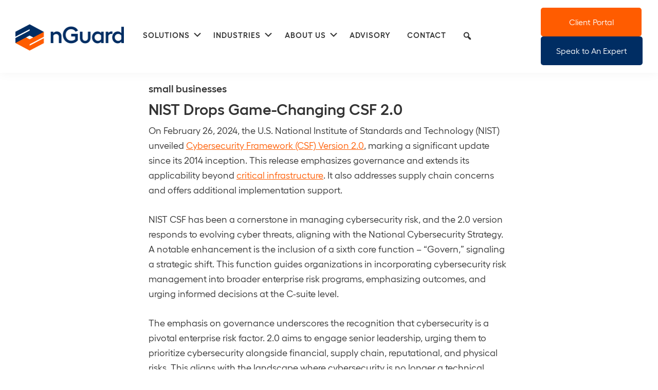

--- FILE ---
content_type: text/html; charset=UTF-8
request_url: https://nguard.com/tag/small-businesses/
body_size: 24471
content:
<!DOCTYPE html>
<html lang="en-US">
<head >
<meta charset="UTF-8" />
<script>
var gform;gform||(document.addEventListener("gform_main_scripts_loaded",function(){gform.scriptsLoaded=!0}),document.addEventListener("gform/theme/scripts_loaded",function(){gform.themeScriptsLoaded=!0}),window.addEventListener("DOMContentLoaded",function(){gform.domLoaded=!0}),gform={domLoaded:!1,scriptsLoaded:!1,themeScriptsLoaded:!1,isFormEditor:()=>"function"==typeof InitializeEditor,callIfLoaded:function(o){return!(!gform.domLoaded||!gform.scriptsLoaded||!gform.themeScriptsLoaded&&!gform.isFormEditor()||(gform.isFormEditor()&&console.warn("The use of gform.initializeOnLoaded() is deprecated in the form editor context and will be removed in Gravity Forms 3.1."),o(),0))},initializeOnLoaded:function(o){gform.callIfLoaded(o)||(document.addEventListener("gform_main_scripts_loaded",()=>{gform.scriptsLoaded=!0,gform.callIfLoaded(o)}),document.addEventListener("gform/theme/scripts_loaded",()=>{gform.themeScriptsLoaded=!0,gform.callIfLoaded(o)}),window.addEventListener("DOMContentLoaded",()=>{gform.domLoaded=!0,gform.callIfLoaded(o)}))},hooks:{action:{},filter:{}},addAction:function(o,r,e,t){gform.addHook("action",o,r,e,t)},addFilter:function(o,r,e,t){gform.addHook("filter",o,r,e,t)},doAction:function(o){gform.doHook("action",o,arguments)},applyFilters:function(o){return gform.doHook("filter",o,arguments)},removeAction:function(o,r){gform.removeHook("action",o,r)},removeFilter:function(o,r,e){gform.removeHook("filter",o,r,e)},addHook:function(o,r,e,t,n){null==gform.hooks[o][r]&&(gform.hooks[o][r]=[]);var d=gform.hooks[o][r];null==n&&(n=r+"_"+d.length),gform.hooks[o][r].push({tag:n,callable:e,priority:t=null==t?10:t})},doHook:function(r,o,e){var t;if(e=Array.prototype.slice.call(e,1),null!=gform.hooks[r][o]&&((o=gform.hooks[r][o]).sort(function(o,r){return o.priority-r.priority}),o.forEach(function(o){"function"!=typeof(t=o.callable)&&(t=window[t]),"action"==r?t.apply(null,e):e[0]=t.apply(null,e)})),"filter"==r)return e[0]},removeHook:function(o,r,t,n){var e;null!=gform.hooks[o][r]&&(e=(e=gform.hooks[o][r]).filter(function(o,r,e){return!!(null!=n&&n!=o.tag||null!=t&&t!=o.priority)}),gform.hooks[o][r]=e)}});
</script>

		<meta name="robots" content="noindex" />
		<meta name="viewport" content="width=device-width, initial-scale=1" />
<title>small businesses</title>
<meta name='robots' content='max-image-preview:large' />
    <!-- Start VWO Common Smartcode -->
    <script data-cfasync="false" nowprocket data-jetpack-boost="ignore" type='text/javascript'>
        var _vwo_clicks = 10;
    </script>
    <!-- End VWO Common Smartcode -->
        <!-- Start VWO Async SmartCode -->
    <link rel="preconnect" href="https://dev.visualwebsiteoptimizer.com" />
    <script data-cfasync="false" nowprocket data-jetpack-boost="ignore" type='text/javascript' id='vwoCode'>
        /* Fix: wp-rocket (application/ld+json) */
        window._vwo_code || (function () {
            var w=window,
            d=document;
            var account_id=822238,
            version=2.2,
            settings_tolerance=2000,
            library_tolerance=2500,
            use_existing_jquery=false,
            platform='web',
            hide_element='body',
            hide_element_style='opacity:0 !important;filter:alpha(opacity=0) !important;background:none !important';
            /* DO NOT EDIT BELOW THIS LINE */
            if(f=!1,v=d.querySelector('#vwoCode'),cc={},-1<d.URL.indexOf('__vwo_disable__')||w._vwo_code)return;try{var e=JSON.parse(localStorage.getItem('_vwo_'+account_id+'_config'));cc=e&&'object'==typeof e?e:{}}catch(e){}function r(t){try{return decodeURIComponent(t)}catch(e){return t}}var s=function(){var e={combination:[],combinationChoose:[],split:[],exclude:[],uuid:null,consent:null,optOut:null},t=d.cookie||'';if(!t)return e;for(var n,i,o=/(?:^|;\s*)(?:(_vis_opt_exp_(\d+)_combi=([^;]*))|(_vis_opt_exp_(\d+)_combi_choose=([^;]*))|(_vis_opt_exp_(\d+)_split=([^:;]*))|(_vis_opt_exp_(\d+)_exclude=[^;]*)|(_vis_opt_out=([^;]*))|(_vwo_global_opt_out=[^;]*)|(_vwo_uuid=([^;]*))|(_vwo_consent=([^;]*)))/g;null!==(n=o.exec(t));)try{n[1]?e.combination.push({id:n[2],value:r(n[3])}):n[4]?e.combinationChoose.push({id:n[5],value:r(n[6])}):n[7]?e.split.push({id:n[8],value:r(n[9])}):n[10]?e.exclude.push({id:n[11]}):n[12]?e.optOut=r(n[13]):n[14]?e.optOut=!0:n[15]?e.uuid=r(n[16]):n[17]&&(i=r(n[18]),e.consent=i&&3<=i.length?i.substring(0,3):null)}catch(e){}return e}();function i(){var e=function(){if(w.VWO&&Array.isArray(w.VWO))for(var e=0;e<w.VWO.length;e++){var t=w.VWO[e];if(Array.isArray(t)&&('setVisitorId'===t[0]||'setSessionId'===t[0]))return!0}return!1}(),t='a='+account_id+'&u='+encodeURIComponent(w._vis_opt_url||d.URL)+'&vn='+version+'&ph=1'+('undefined'!=typeof platform?'&p='+platform:'')+'&st='+w.performance.now();e||((n=function(){var e,t=[],n={},i=w.VWO&&w.VWO.appliedCampaigns||{};for(e in i){var o=i[e]&&i[e].v;o&&(t.push(e+'-'+o+'-1'),n[e]=!0)}if(s&&s.combination)for(var r=0;r<s.combination.length;r++){var a=s.combination[r];n[a.id]||t.push(a.id+'-'+a.value)}return t.join('|')}())&&(t+='&c='+n),(n=function(){var e=[],t={};if(s&&s.combinationChoose)for(var n=0;n<s.combinationChoose.length;n++){var i=s.combinationChoose[n];e.push(i.id+'-'+i.value),t[i.id]=!0}if(s&&s.split)for(var o=0;o<s.split.length;o++)t[(i=s.split[o]).id]||e.push(i.id+'-'+i.value);return e.join('|')}())&&(t+='&cc='+n),(n=function(){var e={},t=[];if(w.VWO&&Array.isArray(w.VWO))for(var n=0;n<w.VWO.length;n++){var i=w.VWO[n];if(Array.isArray(i)&&'setVariation'===i[0]&&i[1]&&Array.isArray(i[1]))for(var o=0;o<i[1].length;o++){var r,a=i[1][o];a&&'object'==typeof a&&(r=a.e,a=a.v,r&&a&&(e[r]=a))}}for(r in e)t.push(r+'-'+e[r]);return t.join('|')}())&&(t+='&sv='+n)),s&&s.optOut&&(t+='&o='+s.optOut);var n=function(){var e=[],t={};if(s&&s.exclude)for(var n=0;n<s.exclude.length;n++){var i=s.exclude[n];t[i.id]||(e.push(i.id),t[i.id]=!0)}return e.join('|')}();return n&&(t+='&e='+n),s&&s.uuid&&(t+='&id='+s.uuid),s&&s.consent&&(t+='&consent='+s.consent),w.name&&-1<w.name.indexOf('_vis_preview')&&(t+='&pM=true'),w.VWO&&w.VWO.ed&&(t+='&ed='+w.VWO.ed),t}code={nonce:v&&v.nonce,use_existing_jquery:function(){return'undefined'!=typeof use_existing_jquery?use_existing_jquery:void 0},library_tolerance:function(){return'undefined'!=typeof library_tolerance?library_tolerance:void 0},settings_tolerance:function(){return cc.sT||settings_tolerance},hide_element_style:function(){return'{'+(cc.hES||hide_element_style)+'}'},hide_element:function(){return performance.getEntriesByName('first-contentful-paint')[0]?'':'string'==typeof cc.hE?cc.hE:hide_element},getVersion:function(){return version},finish:function(e){var t;f||(f=!0,(t=d.getElementById('_vis_opt_path_hides'))&&t.parentNode.removeChild(t),e&&((new Image).src='https://dev.visualwebsiteoptimizer.com/ee.gif?a='+account_id+e))},finished:function(){return f},addScript:function(e){var t=d.createElement('script');t.type='text/javascript',e.src?t.src=e.src:t.text=e.text,v&&t.setAttribute('nonce',v.nonce),d.getElementsByTagName('head')[0].appendChild(t)},load:function(e,t){t=t||{};var n=new XMLHttpRequest;n.open('GET',e,!0),n.withCredentials=!t.dSC,n.responseType=t.responseType||'text',n.onload=function(){if(t.onloadCb)return t.onloadCb(n,e);200===n.status?_vwo_code.addScript({text:n.responseText}):_vwo_code.finish('&e=loading_failure:'+e)},n.onerror=function(){if(t.onerrorCb)return t.onerrorCb(e);_vwo_code.finish('&e=loading_failure:'+e)},n.send()},init:function(){var e,t=this.settings_tolerance();w._vwo_settings_timer=setTimeout(function(){_vwo_code.finish()},t),'body'!==this.hide_element()?(n=d.createElement('style'),e=(t=this.hide_element())?t+this.hide_element_style():'',t=d.getElementsByTagName('head')[0],n.setAttribute('id','_vis_opt_path_hides'),v&&n.setAttribute('nonce',v.nonce),n.setAttribute('type','text/css'),n.styleSheet?n.styleSheet.cssText=e:n.appendChild(d.createTextNode(e)),t.appendChild(n)):(n=d.getElementsByTagName('head')[0],(e=d.createElement('div')).style.cssText='z-index: 2147483647 !important;position: fixed !important;left: 0 !important;top: 0 !important;width: 100% !important;height: 100% !important;background: white !important;',e.setAttribute('id','_vis_opt_path_hides'),e.classList.add('_vis_hide_layer'),n.parentNode.insertBefore(e,n.nextSibling));var n='https://dev.visualwebsiteoptimizer.com/j.php?'+i();-1!==w.location.search.indexOf('_vwo_xhr')?this.addScript({src:n}):this.load(n+'&x=true',{l:1})}};w._vwo_code=code;code.init();})();
    </script>
    <!-- End VWO Async SmartCode -->
    <link rel='dns-prefetch' href='//www.googletagmanager.com' />
<link rel='dns-prefetch' href='//fonts.googleapis.com' />
<link rel="alternate" type="application/rss+xml" title="nGuard &raquo; Feed" href="https://nguard.com/feed/" />
<link rel="alternate" type="application/rss+xml" title="nGuard &raquo; Comments Feed" href="https://nguard.com/comments/feed/" />
<link rel="alternate" type="application/rss+xml" title="nGuard &raquo; small businesses Tag Feed" href="https://nguard.com/tag/small-businesses/feed/" />
<link rel="canonical" href="https://nguard.com/tag/small-businesses/" />
<!-- Genesis Open Graph -->
<meta property="og:title" content="small businesses" />
<meta property="og:type" content="website" />
<meta property="og:url" content="https://nguard.com/tag/small-businesses/" />
<meta property="og:image" content="https://nguard.com/wp-content/uploads/2020/12/cropped-favicon.png" />
<meta property="og:image:width" content="512" />
<meta property="og:image:height" content="512" />
		<!-- This site uses the Google Analytics by MonsterInsights plugin v9.11.1 - Using Analytics tracking - https://www.monsterinsights.com/ -->
							<script src="//www.googletagmanager.com/gtag/js?id=G-BPETB2V382"  data-cfasync="false" data-wpfc-render="false" async></script>
			<script data-cfasync="false" data-wpfc-render="false">
				var mi_version = '9.11.1';
				var mi_track_user = true;
				var mi_no_track_reason = '';
								var MonsterInsightsDefaultLocations = {"page_location":"https:\/\/nguard.com\/tag\/small-businesses\/"};
								if ( typeof MonsterInsightsPrivacyGuardFilter === 'function' ) {
					var MonsterInsightsLocations = (typeof MonsterInsightsExcludeQuery === 'object') ? MonsterInsightsPrivacyGuardFilter( MonsterInsightsExcludeQuery ) : MonsterInsightsPrivacyGuardFilter( MonsterInsightsDefaultLocations );
				} else {
					var MonsterInsightsLocations = (typeof MonsterInsightsExcludeQuery === 'object') ? MonsterInsightsExcludeQuery : MonsterInsightsDefaultLocations;
				}

								var disableStrs = [
										'ga-disable-G-BPETB2V382',
									];

				/* Function to detect opted out users */
				function __gtagTrackerIsOptedOut() {
					for (var index = 0; index < disableStrs.length; index++) {
						if (document.cookie.indexOf(disableStrs[index] + '=true') > -1) {
							return true;
						}
					}

					return false;
				}

				/* Disable tracking if the opt-out cookie exists. */
				if (__gtagTrackerIsOptedOut()) {
					for (var index = 0; index < disableStrs.length; index++) {
						window[disableStrs[index]] = true;
					}
				}

				/* Opt-out function */
				function __gtagTrackerOptout() {
					for (var index = 0; index < disableStrs.length; index++) {
						document.cookie = disableStrs[index] + '=true; expires=Thu, 31 Dec 2099 23:59:59 UTC; path=/';
						window[disableStrs[index]] = true;
					}
				}

				if ('undefined' === typeof gaOptout) {
					function gaOptout() {
						__gtagTrackerOptout();
					}
				}
								window.dataLayer = window.dataLayer || [];

				window.MonsterInsightsDualTracker = {
					helpers: {},
					trackers: {},
				};
				if (mi_track_user) {
					function __gtagDataLayer() {
						dataLayer.push(arguments);
					}

					function __gtagTracker(type, name, parameters) {
						if (!parameters) {
							parameters = {};
						}

						if (parameters.send_to) {
							__gtagDataLayer.apply(null, arguments);
							return;
						}

						if (type === 'event') {
														parameters.send_to = monsterinsights_frontend.v4_id;
							var hookName = name;
							if (typeof parameters['event_category'] !== 'undefined') {
								hookName = parameters['event_category'] + ':' + name;
							}

							if (typeof MonsterInsightsDualTracker.trackers[hookName] !== 'undefined') {
								MonsterInsightsDualTracker.trackers[hookName](parameters);
							} else {
								__gtagDataLayer('event', name, parameters);
							}
							
						} else {
							__gtagDataLayer.apply(null, arguments);
						}
					}

					__gtagTracker('js', new Date());
					__gtagTracker('set', {
						'developer_id.dZGIzZG': true,
											});
					if ( MonsterInsightsLocations.page_location ) {
						__gtagTracker('set', MonsterInsightsLocations);
					}
										__gtagTracker('config', 'G-BPETB2V382', {"forceSSL":"true","link_attribution":"true"} );
										window.gtag = __gtagTracker;										(function () {
						/* https://developers.google.com/analytics/devguides/collection/analyticsjs/ */
						/* ga and __gaTracker compatibility shim. */
						var noopfn = function () {
							return null;
						};
						var newtracker = function () {
							return new Tracker();
						};
						var Tracker = function () {
							return null;
						};
						var p = Tracker.prototype;
						p.get = noopfn;
						p.set = noopfn;
						p.send = function () {
							var args = Array.prototype.slice.call(arguments);
							args.unshift('send');
							__gaTracker.apply(null, args);
						};
						var __gaTracker = function () {
							var len = arguments.length;
							if (len === 0) {
								return;
							}
							var f = arguments[len - 1];
							if (typeof f !== 'object' || f === null || typeof f.hitCallback !== 'function') {
								if ('send' === arguments[0]) {
									var hitConverted, hitObject = false, action;
									if ('event' === arguments[1]) {
										if ('undefined' !== typeof arguments[3]) {
											hitObject = {
												'eventAction': arguments[3],
												'eventCategory': arguments[2],
												'eventLabel': arguments[4],
												'value': arguments[5] ? arguments[5] : 1,
											}
										}
									}
									if ('pageview' === arguments[1]) {
										if ('undefined' !== typeof arguments[2]) {
											hitObject = {
												'eventAction': 'page_view',
												'page_path': arguments[2],
											}
										}
									}
									if (typeof arguments[2] === 'object') {
										hitObject = arguments[2];
									}
									if (typeof arguments[5] === 'object') {
										Object.assign(hitObject, arguments[5]);
									}
									if ('undefined' !== typeof arguments[1].hitType) {
										hitObject = arguments[1];
										if ('pageview' === hitObject.hitType) {
											hitObject.eventAction = 'page_view';
										}
									}
									if (hitObject) {
										action = 'timing' === arguments[1].hitType ? 'timing_complete' : hitObject.eventAction;
										hitConverted = mapArgs(hitObject);
										__gtagTracker('event', action, hitConverted);
									}
								}
								return;
							}

							function mapArgs(args) {
								var arg, hit = {};
								var gaMap = {
									'eventCategory': 'event_category',
									'eventAction': 'event_action',
									'eventLabel': 'event_label',
									'eventValue': 'event_value',
									'nonInteraction': 'non_interaction',
									'timingCategory': 'event_category',
									'timingVar': 'name',
									'timingValue': 'value',
									'timingLabel': 'event_label',
									'page': 'page_path',
									'location': 'page_location',
									'title': 'page_title',
									'referrer' : 'page_referrer',
								};
								for (arg in args) {
																		if (!(!args.hasOwnProperty(arg) || !gaMap.hasOwnProperty(arg))) {
										hit[gaMap[arg]] = args[arg];
									} else {
										hit[arg] = args[arg];
									}
								}
								return hit;
							}

							try {
								f.hitCallback();
							} catch (ex) {
							}
						};
						__gaTracker.create = newtracker;
						__gaTracker.getByName = newtracker;
						__gaTracker.getAll = function () {
							return [];
						};
						__gaTracker.remove = noopfn;
						__gaTracker.loaded = true;
						window['__gaTracker'] = __gaTracker;
					})();
									} else {
										console.log("");
					(function () {
						function __gtagTracker() {
							return null;
						}

						window['__gtagTracker'] = __gtagTracker;
						window['gtag'] = __gtagTracker;
					})();
									}
			</script>
							<!-- / Google Analytics by MonsterInsights -->
		<style id='wp-img-auto-sizes-contain-inline-css'>
img:is([sizes=auto i],[sizes^="auto," i]){contain-intrinsic-size:3000px 1500px}
/*# sourceURL=wp-img-auto-sizes-contain-inline-css */
</style>
<link rel='stylesheet' id='genesis-blocks-style-css-css' href='https://nguard.com/wp-content/plugins/genesis-blocks/dist/style-blocks.build.css' media='all' />
<link rel='stylesheet' id='genesis-sample-css' href='https://nguard.com/wp-content/themes/genesis-sample/style.css' media='all' />
<style id='genesis-sample-inline-css'>


		a,
		.entry-title a:focus,
		.entry-title a:hover,
		.genesis-nav-menu a:focus,
		.genesis-nav-menu a:hover,
		.genesis-nav-menu .current-menu-item > a,
		.genesis-nav-menu .sub-menu .current-menu-item > a:focus,
		.genesis-nav-menu .sub-menu .current-menu-item > a:hover,
		.menu-toggle:focus,
		.menu-toggle:hover,
		.sub-menu-toggle:focus,
		.sub-menu-toggle:hover {
			color: #ff5c00;
		}

		

		button:focus,
		button:hover,
		input[type="button"]:focus,
		input[type="button"]:hover,
		input[type="reset"]:focus,
		input[type="reset"]:hover,
		input[type="submit"]:focus,
		input[type="submit"]:hover,
		input[type="reset"]:focus,
		input[type="reset"]:hover,
		input[type="submit"]:focus,
		input[type="submit"]:hover,
		.site-container div.wpforms-container-full .wpforms-form input[type="submit"]:focus,
		.site-container div.wpforms-container-full .wpforms-form input[type="submit"]:hover,
		.site-container div.wpforms-container-full .wpforms-form button[type="submit"]:focus,
		.site-container div.wpforms-container-full .wpforms-form button[type="submit"]:hover,
		.button:focus,
		.button:hover {
			background-color: #003f8a;
			color: #ffffff;
		}

		@media only screen and (min-width: 1200px) {
			.genesis-nav-menu > .menu-highlight > a:hover,
			.genesis-nav-menu > .menu-highlight > a:focus,
			.genesis-nav-menu > .menu-highlight.current-menu-item > a {
				background-color: #003f8a;
				color: #ffffff;
			}
		}
		
		.wp-custom-logo .site-container .title-area {
			max-width: 211px;
		}
		
		.wp-custom-logo .title-area {
			padding-top: 9.122641509434px;
		}
		
/*# sourceURL=genesis-sample-inline-css */
</style>
<style id='wp-emoji-styles-inline-css'>

	img.wp-smiley, img.emoji {
		display: inline !important;
		border: none !important;
		box-shadow: none !important;
		height: 1em !important;
		width: 1em !important;
		margin: 0 0.07em !important;
		vertical-align: -0.1em !important;
		background: none !important;
		padding: 0 !important;
	}
/*# sourceURL=wp-emoji-styles-inline-css */
</style>
<style id='wp-block-library-inline-css'>
:root{--wp-block-synced-color:#7a00df;--wp-block-synced-color--rgb:122,0,223;--wp-bound-block-color:var(--wp-block-synced-color);--wp-editor-canvas-background:#ddd;--wp-admin-theme-color:#007cba;--wp-admin-theme-color--rgb:0,124,186;--wp-admin-theme-color-darker-10:#006ba1;--wp-admin-theme-color-darker-10--rgb:0,107,160.5;--wp-admin-theme-color-darker-20:#005a87;--wp-admin-theme-color-darker-20--rgb:0,90,135;--wp-admin-border-width-focus:2px}@media (min-resolution:192dpi){:root{--wp-admin-border-width-focus:1.5px}}.wp-element-button{cursor:pointer}:root .has-very-light-gray-background-color{background-color:#eee}:root .has-very-dark-gray-background-color{background-color:#313131}:root .has-very-light-gray-color{color:#eee}:root .has-very-dark-gray-color{color:#313131}:root .has-vivid-green-cyan-to-vivid-cyan-blue-gradient-background{background:linear-gradient(135deg,#00d084,#0693e3)}:root .has-purple-crush-gradient-background{background:linear-gradient(135deg,#34e2e4,#4721fb 50%,#ab1dfe)}:root .has-hazy-dawn-gradient-background{background:linear-gradient(135deg,#faaca8,#dad0ec)}:root .has-subdued-olive-gradient-background{background:linear-gradient(135deg,#fafae1,#67a671)}:root .has-atomic-cream-gradient-background{background:linear-gradient(135deg,#fdd79a,#004a59)}:root .has-nightshade-gradient-background{background:linear-gradient(135deg,#330968,#31cdcf)}:root .has-midnight-gradient-background{background:linear-gradient(135deg,#020381,#2874fc)}:root{--wp--preset--font-size--normal:16px;--wp--preset--font-size--huge:42px}.has-regular-font-size{font-size:1em}.has-larger-font-size{font-size:2.625em}.has-normal-font-size{font-size:var(--wp--preset--font-size--normal)}.has-huge-font-size{font-size:var(--wp--preset--font-size--huge)}.has-text-align-center{text-align:center}.has-text-align-left{text-align:left}.has-text-align-right{text-align:right}.has-fit-text{white-space:nowrap!important}#end-resizable-editor-section{display:none}.aligncenter{clear:both}.items-justified-left{justify-content:flex-start}.items-justified-center{justify-content:center}.items-justified-right{justify-content:flex-end}.items-justified-space-between{justify-content:space-between}.screen-reader-text{border:0;clip-path:inset(50%);height:1px;margin:-1px;overflow:hidden;padding:0;position:absolute;width:1px;word-wrap:normal!important}.screen-reader-text:focus{background-color:#ddd;clip-path:none;color:#444;display:block;font-size:1em;height:auto;left:5px;line-height:normal;padding:15px 23px 14px;text-decoration:none;top:5px;width:auto;z-index:100000}html :where(.has-border-color){border-style:solid}html :where([style*=border-top-color]){border-top-style:solid}html :where([style*=border-right-color]){border-right-style:solid}html :where([style*=border-bottom-color]){border-bottom-style:solid}html :where([style*=border-left-color]){border-left-style:solid}html :where([style*=border-width]){border-style:solid}html :where([style*=border-top-width]){border-top-style:solid}html :where([style*=border-right-width]){border-right-style:solid}html :where([style*=border-bottom-width]){border-bottom-style:solid}html :where([style*=border-left-width]){border-left-style:solid}html :where(img[class*=wp-image-]){height:auto;max-width:100%}:where(figure){margin:0 0 1em}html :where(.is-position-sticky){--wp-admin--admin-bar--position-offset:var(--wp-admin--admin-bar--height,0px)}@media screen and (max-width:600px){html :where(.is-position-sticky){--wp-admin--admin-bar--position-offset:0px}}

/*# sourceURL=wp-block-library-inline-css */
</style><style id='wp-block-paragraph-inline-css'>
.is-small-text{font-size:.875em}.is-regular-text{font-size:1em}.is-large-text{font-size:2.25em}.is-larger-text{font-size:3em}.has-drop-cap:not(:focus):first-letter{float:left;font-size:8.4em;font-style:normal;font-weight:100;line-height:.68;margin:.05em .1em 0 0;text-transform:uppercase}body.rtl .has-drop-cap:not(:focus):first-letter{float:none;margin-left:.1em}p.has-drop-cap.has-background{overflow:hidden}:root :where(p.has-background){padding:1.25em 2.375em}:where(p.has-text-color:not(.has-link-color)) a{color:inherit}p.has-text-align-left[style*="writing-mode:vertical-lr"],p.has-text-align-right[style*="writing-mode:vertical-rl"]{rotate:180deg}
/*# sourceURL=https://nguard.com/wp-includes/blocks/paragraph/style.min.css */
</style>
<style id='global-styles-inline-css'>
:root{--wp--preset--aspect-ratio--square: 1;--wp--preset--aspect-ratio--4-3: 4/3;--wp--preset--aspect-ratio--3-4: 3/4;--wp--preset--aspect-ratio--3-2: 3/2;--wp--preset--aspect-ratio--2-3: 2/3;--wp--preset--aspect-ratio--16-9: 16/9;--wp--preset--aspect-ratio--9-16: 9/16;--wp--preset--color--black: #000;--wp--preset--color--cyan-bluish-gray: #abb8c3;--wp--preset--color--white: #fff;--wp--preset--color--pale-pink: #f78da7;--wp--preset--color--vivid-red: #cf2e2e;--wp--preset--color--luminous-vivid-orange: #ff6900;--wp--preset--color--luminous-vivid-amber: #fcb900;--wp--preset--color--light-green-cyan: #7bdcb5;--wp--preset--color--vivid-green-cyan: #00d084;--wp--preset--color--pale-cyan-blue: #8ed1fc;--wp--preset--color--vivid-cyan-blue: #0693e3;--wp--preset--color--vivid-purple: #9b51e0;--wp--preset--color--primary: #003f8a;--wp--preset--color--primary-dark: #001f44;--wp--preset--color--secondary: #ff5c00;--wp--preset--color--accent: #0073e5;--wp--preset--color--light-blue: #F5F8FB;--wp--preset--color--light-gray: #ececec;--wp--preset--color--dark-gray: #333;--wp--preset--gradient--vivid-cyan-blue-to-vivid-purple: linear-gradient(135deg,rgb(6,147,227) 0%,rgb(155,81,224) 100%);--wp--preset--gradient--light-green-cyan-to-vivid-green-cyan: linear-gradient(135deg,rgb(122,220,180) 0%,rgb(0,208,130) 100%);--wp--preset--gradient--luminous-vivid-amber-to-luminous-vivid-orange: linear-gradient(135deg,rgb(252,185,0) 0%,rgb(255,105,0) 100%);--wp--preset--gradient--luminous-vivid-orange-to-vivid-red: linear-gradient(135deg,rgb(255,105,0) 0%,rgb(207,46,46) 100%);--wp--preset--gradient--very-light-gray-to-cyan-bluish-gray: linear-gradient(135deg,rgb(238,238,238) 0%,rgb(169,184,195) 100%);--wp--preset--gradient--cool-to-warm-spectrum: linear-gradient(135deg,rgb(74,234,220) 0%,rgb(151,120,209) 20%,rgb(207,42,186) 40%,rgb(238,44,130) 60%,rgb(251,105,98) 80%,rgb(254,248,76) 100%);--wp--preset--gradient--blush-light-purple: linear-gradient(135deg,rgb(255,206,236) 0%,rgb(152,150,240) 100%);--wp--preset--gradient--blush-bordeaux: linear-gradient(135deg,rgb(254,205,165) 0%,rgb(254,45,45) 50%,rgb(107,0,62) 100%);--wp--preset--gradient--luminous-dusk: linear-gradient(135deg,rgb(255,203,112) 0%,rgb(199,81,192) 50%,rgb(65,88,208) 100%);--wp--preset--gradient--pale-ocean: linear-gradient(135deg,rgb(255,245,203) 0%,rgb(182,227,212) 50%,rgb(51,167,181) 100%);--wp--preset--gradient--electric-grass: linear-gradient(135deg,rgb(202,248,128) 0%,rgb(113,206,126) 100%);--wp--preset--gradient--midnight: linear-gradient(135deg,rgb(2,3,129) 0%,rgb(40,116,252) 100%);--wp--preset--font-size--small: 12px;--wp--preset--font-size--medium: 20px;--wp--preset--font-size--large: 20px;--wp--preset--font-size--x-large: 42px;--wp--preset--font-size--normal: 18px;--wp--preset--font-size--larger: 24px;--wp--preset--spacing--20: 0.44rem;--wp--preset--spacing--30: 0.67rem;--wp--preset--spacing--40: 1rem;--wp--preset--spacing--50: 1.5rem;--wp--preset--spacing--60: 2.25rem;--wp--preset--spacing--70: 3.38rem;--wp--preset--spacing--80: 5.06rem;--wp--preset--shadow--natural: 6px 6px 9px rgba(0, 0, 0, 0.2);--wp--preset--shadow--deep: 12px 12px 50px rgba(0, 0, 0, 0.4);--wp--preset--shadow--sharp: 6px 6px 0px rgba(0, 0, 0, 0.2);--wp--preset--shadow--outlined: 6px 6px 0px -3px rgb(255, 255, 255), 6px 6px rgb(0, 0, 0);--wp--preset--shadow--crisp: 6px 6px 0px rgb(0, 0, 0);}:where(.is-layout-flex){gap: 0.5em;}:where(.is-layout-grid){gap: 0.5em;}body .is-layout-flex{display: flex;}.is-layout-flex{flex-wrap: wrap;align-items: center;}.is-layout-flex > :is(*, div){margin: 0;}body .is-layout-grid{display: grid;}.is-layout-grid > :is(*, div){margin: 0;}:where(.wp-block-columns.is-layout-flex){gap: 2em;}:where(.wp-block-columns.is-layout-grid){gap: 2em;}:where(.wp-block-post-template.is-layout-flex){gap: 1.25em;}:where(.wp-block-post-template.is-layout-grid){gap: 1.25em;}.has-black-color{color: var(--wp--preset--color--black) !important;}.has-cyan-bluish-gray-color{color: var(--wp--preset--color--cyan-bluish-gray) !important;}.has-white-color{color: var(--wp--preset--color--white) !important;}.has-pale-pink-color{color: var(--wp--preset--color--pale-pink) !important;}.has-vivid-red-color{color: var(--wp--preset--color--vivid-red) !important;}.has-luminous-vivid-orange-color{color: var(--wp--preset--color--luminous-vivid-orange) !important;}.has-luminous-vivid-amber-color{color: var(--wp--preset--color--luminous-vivid-amber) !important;}.has-light-green-cyan-color{color: var(--wp--preset--color--light-green-cyan) !important;}.has-vivid-green-cyan-color{color: var(--wp--preset--color--vivid-green-cyan) !important;}.has-pale-cyan-blue-color{color: var(--wp--preset--color--pale-cyan-blue) !important;}.has-vivid-cyan-blue-color{color: var(--wp--preset--color--vivid-cyan-blue) !important;}.has-vivid-purple-color{color: var(--wp--preset--color--vivid-purple) !important;}.has-black-background-color{background-color: var(--wp--preset--color--black) !important;}.has-cyan-bluish-gray-background-color{background-color: var(--wp--preset--color--cyan-bluish-gray) !important;}.has-white-background-color{background-color: var(--wp--preset--color--white) !important;}.has-pale-pink-background-color{background-color: var(--wp--preset--color--pale-pink) !important;}.has-vivid-red-background-color{background-color: var(--wp--preset--color--vivid-red) !important;}.has-luminous-vivid-orange-background-color{background-color: var(--wp--preset--color--luminous-vivid-orange) !important;}.has-luminous-vivid-amber-background-color{background-color: var(--wp--preset--color--luminous-vivid-amber) !important;}.has-light-green-cyan-background-color{background-color: var(--wp--preset--color--light-green-cyan) !important;}.has-vivid-green-cyan-background-color{background-color: var(--wp--preset--color--vivid-green-cyan) !important;}.has-pale-cyan-blue-background-color{background-color: var(--wp--preset--color--pale-cyan-blue) !important;}.has-vivid-cyan-blue-background-color{background-color: var(--wp--preset--color--vivid-cyan-blue) !important;}.has-vivid-purple-background-color{background-color: var(--wp--preset--color--vivid-purple) !important;}.has-black-border-color{border-color: var(--wp--preset--color--black) !important;}.has-cyan-bluish-gray-border-color{border-color: var(--wp--preset--color--cyan-bluish-gray) !important;}.has-white-border-color{border-color: var(--wp--preset--color--white) !important;}.has-pale-pink-border-color{border-color: var(--wp--preset--color--pale-pink) !important;}.has-vivid-red-border-color{border-color: var(--wp--preset--color--vivid-red) !important;}.has-luminous-vivid-orange-border-color{border-color: var(--wp--preset--color--luminous-vivid-orange) !important;}.has-luminous-vivid-amber-border-color{border-color: var(--wp--preset--color--luminous-vivid-amber) !important;}.has-light-green-cyan-border-color{border-color: var(--wp--preset--color--light-green-cyan) !important;}.has-vivid-green-cyan-border-color{border-color: var(--wp--preset--color--vivid-green-cyan) !important;}.has-pale-cyan-blue-border-color{border-color: var(--wp--preset--color--pale-cyan-blue) !important;}.has-vivid-cyan-blue-border-color{border-color: var(--wp--preset--color--vivid-cyan-blue) !important;}.has-vivid-purple-border-color{border-color: var(--wp--preset--color--vivid-purple) !important;}.has-vivid-cyan-blue-to-vivid-purple-gradient-background{background: var(--wp--preset--gradient--vivid-cyan-blue-to-vivid-purple) !important;}.has-light-green-cyan-to-vivid-green-cyan-gradient-background{background: var(--wp--preset--gradient--light-green-cyan-to-vivid-green-cyan) !important;}.has-luminous-vivid-amber-to-luminous-vivid-orange-gradient-background{background: var(--wp--preset--gradient--luminous-vivid-amber-to-luminous-vivid-orange) !important;}.has-luminous-vivid-orange-to-vivid-red-gradient-background{background: var(--wp--preset--gradient--luminous-vivid-orange-to-vivid-red) !important;}.has-very-light-gray-to-cyan-bluish-gray-gradient-background{background: var(--wp--preset--gradient--very-light-gray-to-cyan-bluish-gray) !important;}.has-cool-to-warm-spectrum-gradient-background{background: var(--wp--preset--gradient--cool-to-warm-spectrum) !important;}.has-blush-light-purple-gradient-background{background: var(--wp--preset--gradient--blush-light-purple) !important;}.has-blush-bordeaux-gradient-background{background: var(--wp--preset--gradient--blush-bordeaux) !important;}.has-luminous-dusk-gradient-background{background: var(--wp--preset--gradient--luminous-dusk) !important;}.has-pale-ocean-gradient-background{background: var(--wp--preset--gradient--pale-ocean) !important;}.has-electric-grass-gradient-background{background: var(--wp--preset--gradient--electric-grass) !important;}.has-midnight-gradient-background{background: var(--wp--preset--gradient--midnight) !important;}.has-small-font-size{font-size: var(--wp--preset--font-size--small) !important;}.has-medium-font-size{font-size: var(--wp--preset--font-size--medium) !important;}.has-large-font-size{font-size: var(--wp--preset--font-size--large) !important;}.has-x-large-font-size{font-size: var(--wp--preset--font-size--x-large) !important;}
/*# sourceURL=global-styles-inline-css */
</style>

<style id='classic-theme-styles-inline-css'>
/*! This file is auto-generated */
.wp-block-button__link{color:#fff;background-color:#32373c;border-radius:9999px;box-shadow:none;text-decoration:none;padding:calc(.667em + 2px) calc(1.333em + 2px);font-size:1.125em}.wp-block-file__button{background:#32373c;color:#fff;text-decoration:none}
/*# sourceURL=/wp-includes/css/classic-themes.min.css */
</style>
<link rel='stylesheet' id='blockslider-preview-style-css' href='https://nguard.com/wp-content/plugins/block-slider/css/slider-preview.css' media='all' />
<link rel='stylesheet' id='genesis-sample-fonts-css' href='https://fonts.googleapis.com/css?family=Source+Sans+Pro%3A400%2C400i%2C600%2C700&#038;display=swap' media='all' />
<link rel='stylesheet' id='dashicons-css' href='https://nguard.com/wp-includes/css/dashicons.min.css' media='all' />
<link rel='stylesheet' id='genesis-sample-gutenberg-css' href='https://nguard.com/wp-content/themes/genesis-sample/lib/gutenberg/front-end.css' media='all' />
<style id='genesis-sample-gutenberg-inline-css'>
.gb-block-post-grid .gb-post-grid-items h2 a:hover {
	color: #ff5c00;
}

.site-container .wp-block-button .wp-block-button__link {
	background-color: #ff5c00;
}

.wp-block-button .wp-block-button__link:not(.has-background),
.wp-block-button .wp-block-button__link:not(.has-background):focus,
.wp-block-button .wp-block-button__link:not(.has-background):hover {
	color: #ffffff;
}

.site-container .wp-block-button.is-style-outline .wp-block-button__link {
	color: #ff5c00;
}

.site-container .wp-block-button.is-style-outline .wp-block-button__link:focus,
.site-container .wp-block-button.is-style-outline .wp-block-button__link:hover {
	color: #ff7f23;
}		.site-container .has-small-font-size {
			font-size: 12px;
		}		.site-container .has-normal-font-size {
			font-size: 18px;
		}		.site-container .has-large-font-size {
			font-size: 20px;
		}		.site-container .has-larger-font-size {
			font-size: 24px;
		}		.site-container .has-theme-primary-color,
		.site-container .wp-block-button .wp-block-button__link.has-theme-primary-color,
		.site-container .wp-block-button.is-style-outline .wp-block-button__link.has-theme-primary-color {
			color: #ff5c00;
		}

		.site-container .has-theme-primary-background-color,
		.site-container .wp-block-button .wp-block-button__link.has-theme-primary-background-color,
		.site-container .wp-block-pullquote.is-style-solid-color.has-theme-primary-background-color {
			background-color: #ff5c00;
		}		.site-container .has-theme-secondary-color,
		.site-container .wp-block-button .wp-block-button__link.has-theme-secondary-color,
		.site-container .wp-block-button.is-style-outline .wp-block-button__link.has-theme-secondary-color {
			color: #003f8a;
		}

		.site-container .has-theme-secondary-background-color,
		.site-container .wp-block-button .wp-block-button__link.has-theme-secondary-background-color,
		.site-container .wp-block-pullquote.is-style-solid-color.has-theme-secondary-background-color {
			background-color: #003f8a;
		}
/*# sourceURL=genesis-sample-gutenberg-inline-css */
</style>
<link rel='stylesheet' id='simple-social-icons-font-css' href='https://nguard.com/wp-content/plugins/simple-social-icons/css/style.css' media='all' />
<script src="https://nguard.com/wp-content/plugins/google-analytics-for-wordpress/assets/js/frontend-gtag.min.js" id="monsterinsights-frontend-script-js" async data-wp-strategy="async"></script>
<script data-cfasync="false" data-wpfc-render="false" id='monsterinsights-frontend-script-js-extra'>var monsterinsights_frontend = {"js_events_tracking":"true","download_extensions":"doc,pdf,ppt,zip,xls,docx,pptx,xlsx","inbound_paths":"[{\"path\":\"\\\/go\\\/\",\"label\":\"affiliate\"},{\"path\":\"\\\/recommend\\\/\",\"label\":\"affiliate\"}]","home_url":"https:\/\/nguard.com","hash_tracking":"false","v4_id":"G-BPETB2V382"};</script>
<script src="https://nguard.com/wp-includes/js/jquery/jquery.min.js" id="jquery-core-js"></script>
<script src="https://nguard.com/wp-includes/js/jquery/jquery-migrate.min.js" id="jquery-migrate-js"></script>

<!-- Google tag (gtag.js) snippet added by Site Kit -->
<!-- Google Analytics snippet added by Site Kit -->
<script src="https://www.googletagmanager.com/gtag/js?id=GT-NBPN44Q2" id="google_gtagjs-js" async></script>
<script id="google_gtagjs-js-after">
window.dataLayer = window.dataLayer || [];function gtag(){dataLayer.push(arguments);}
gtag("set","linker",{"domains":["nguard.com"]});
gtag("js", new Date());
gtag("set", "developer_id.dZTNiMT", true);
gtag("config", "GT-NBPN44Q2");
//# sourceURL=google_gtagjs-js-after
</script>
<script id="whp5240front.js1430-js-extra">
var whp_local_data = {"add_url":"https://nguard.com/wp-admin/post-new.php?post_type=event","ajaxurl":"https://nguard.com/wp-admin/admin-ajax.php"};
//# sourceURL=whp5240front.js1430-js-extra
</script>
<script src="https://nguard.com/wp-content/plugins/wp-security-hardening/modules/js/front.js" id="whp5240front.js1430-js"></script>
<link rel="EditURI" type="application/rsd+xml" title="RSD" href="https://nguard.com/xmlrpc.php?rsd" />
<meta name="generator" content="Site Kit by Google 1.171.0" /><script type="text/javascript">
(function(url){
	if(/(?:Chrome\/26\.0\.1410\.63 Safari\/537\.31|WordfenceTestMonBot)/.test(navigator.userAgent)){ return; }
	var addEvent = function(evt, handler) {
		if (window.addEventListener) {
			document.addEventListener(evt, handler, false);
		} else if (window.attachEvent) {
			document.attachEvent('on' + evt, handler);
		}
	};
	var removeEvent = function(evt, handler) {
		if (window.removeEventListener) {
			document.removeEventListener(evt, handler, false);
		} else if (window.detachEvent) {
			document.detachEvent('on' + evt, handler);
		}
	};
	var evts = 'contextmenu dblclick drag dragend dragenter dragleave dragover dragstart drop keydown keypress keyup mousedown mousemove mouseout mouseover mouseup mousewheel scroll'.split(' ');
	var logHuman = function() {
		if (window.wfLogHumanRan) { return; }
		window.wfLogHumanRan = true;
		var wfscr = document.createElement('script');
		wfscr.type = 'text/javascript';
		wfscr.async = true;
		wfscr.src = url + '&r=' + Math.random();
		(document.getElementsByTagName('head')[0]||document.getElementsByTagName('body')[0]).appendChild(wfscr);
		for (var i = 0; i < evts.length; i++) {
			removeEvent(evts[i], logHuman);
		}
	};
	for (var i = 0; i < evts.length; i++) {
		addEvent(evts[i], logHuman);
	}
})('//nguard.com/?wordfence_lh=1&hid=2D74B3A0278D5BA732E63C772F410BC6');
</script><!-- Analytics by WP Statistics - https://wp-statistics.com -->
<script>!function () {var reb2b = window.reb2b = window.reb2b || []; if (reb2b.invoked) return;reb2b.invoked = true;reb2b.methods = ["identify", "collect"]; reb2b.factory = function (method) {return function () {var args = Array.prototype.slice.call(arguments); args.unshift(method);reb2b.push(args);return reb2b;};}; for (var i = 0; i < reb2b.methods.length; i++) {var key = reb2b.methods[i];reb2b[key] = reb2b.factory(key);} reb2b.load = function (key) {var script = document.createElement("script");script.type = "text/javascript";script.async = true; script.src = "https://s3-us-west-2.amazonaws.com/b2bjsstore/b/" + key + "/reb2b.js.gz"; var first = document.getElementsByTagName("script")[0]; first.parentNode.insertBefore(script, first);}; reb2b.SNIPPET_VERSION = "1.0.1";reb2b.load("5NRP9HGG0RO1");}();</script> 

<!-- Global site tag (gtag.js) - Google Analytics -->
<script async src="https://www.googletagmanager.com/gtag/js?id=UA-2250375-1"></script>
<script>
  window.dataLayer = window.dataLayer || [];
  function gtag(){dataLayer.push(arguments);}
  gtag('js', new Date());
  gtag('config', 'UA-2250375-1');
  gtag('config', 'AW-1068123284');
</script>
<script>(function(){ window.ldfdr = window.ldfdr || {}; (function(d, s, ss, fs){ fs = d.getElementsByTagName(s)[0]; function ce(src){ var cs = d.createElement(s); cs.src = src; setTimeout(function(){fs.parentNode.insertBefore(cs,fs)}, 1); } ce(ss); })(document, 'script', 'https://sc.lfeeder.com/lftracker_v1_DzLR5a5ZKBY8BoQ2.js'); })();</script>
  <script>

    (function () {

      var zi = document.createElement('script');

      zi.type = 'text/javascript';

      zi.async = true;

      zi.referrerPolicy = 'unsafe-url';

      zi.src = 'https://ws.zoominfo.com/pixel/629a036d404309009092acc1';

      var s = document.getElementsByTagName('script')[0];

      s.parentNode.insertBefore(zi, s);

    })();

  </script><style>.recentcomments a{display:inline !important;padding:0 !important;margin:0 !important;}</style><link rel="preconnect" href="//code.tidio.co"><link rel="icon" href="https://nguard.com/wp-content/uploads/2020/12/cropped-favicon-32x32.png" sizes="32x32" />
<link rel="icon" href="https://nguard.com/wp-content/uploads/2020/12/cropped-favicon-192x192.png" sizes="192x192" />
<link rel="apple-touch-icon" href="https://nguard.com/wp-content/uploads/2020/12/cropped-favicon-180x180.png" />
<meta name="msapplication-TileImage" content="https://nguard.com/wp-content/uploads/2020/12/cropped-favicon-270x270.png" />
		<style id="wp-custom-css">
			.grecaptcha-badge { visibility: hidden; }

.card-align {
	height: 100%;
	display: flex;
	flex-direction: column;
}

.card-align .gb-block-layout-column-inner {
	height: 100%;
	display: flex;
	flex-direction: column;
}

.card-align .gb-block-layout-column-inner .wp-block-buttons {
	margin-top: auto;
}

.twocolumns {
	max-width: 700px !important;
	margin: 0 auto !important;
	margin-top: 60px !important;
}

.fwpl-item.el-dwp3z.read-more-button button {
	color: white !important;
	background-color: #ff5c00 !important;
}

.fwpl-item.el-dwp3z.read-more-button button:hover {
	opacity: 0.8 !important;
}

.wp-block-cover .wp-block-cover__inner-container {
    position: static !important;
    z-index: 1 !important;
}		</style>
		<link rel='stylesheet' id='whp1916tw-bs4.css-css' href='https://nguard.com/wp-content/plugins/wp-security-hardening/modules/inc/assets/css/tw-bs4.css' media='all' />
<link rel='stylesheet' id='whp1210font-awesome.min.css-css' href='https://nguard.com/wp-content/plugins/wp-security-hardening/modules/inc/fa/css/font-awesome.min.css' media='all' />
<link rel='stylesheet' id='whp7134front.css-css' href='https://nguard.com/wp-content/plugins/wp-security-hardening/modules/css/front.css' media='all' />
<link rel='stylesheet' id='gforms_reset_css-css' href='https://nguard.com/wp-content/plugins/gravityforms/legacy/css/formreset.min.css' media='all' />
<link rel='stylesheet' id='gforms_formsmain_css-css' href='https://nguard.com/wp-content/plugins/gravityforms/legacy/css/formsmain.min.css' media='all' />
<link rel='stylesheet' id='gforms_ready_class_css-css' href='https://nguard.com/wp-content/plugins/gravityforms/legacy/css/readyclass.min.css' media='all' />
<link rel='stylesheet' id='gforms_browsers_css-css' href='https://nguard.com/wp-content/plugins/gravityforms/legacy/css/browsers.min.css' media='all' />
</head>
<body class="archive tag tag-small-businesses tag-628 wp-custom-logo wp-embed-responsive wp-theme-genesis wp-child-theme-genesis-sample header-full-width full-width-content genesis-breadcrumbs-hidden genesis-footer-widgets-hidden" itemscope itemtype="https://schema.org/WebPage"><div class="site-container"><ul class="genesis-skip-link"><li><a href="#genesis-nav-primary" class="screen-reader-shortcut"> Skip to primary navigation</a></li><li><a href="#genesis-content" class="screen-reader-shortcut"> Skip to main content</a></li></ul><header class="site-header" itemscope itemtype="https://schema.org/WPHeader"><div class="wrap"><div class="title-area"><a href="https://nguard.com/" class="custom-logo-link" rel="home"><img width="424" height="104" src="https://nguard.com/wp-content/uploads/2020/09/nguard-logo.png" class="custom-logo" alt="nGuard" decoding="async" srcset="https://nguard.com/wp-content/uploads/2020/09/nguard-logo.png 424w, https://nguard.com/wp-content/uploads/2020/09/nguard-logo-300x74.png 300w" sizes="(max-width: 424px) 100vw, 424px" /></a><p class="site-title" itemprop="headline">nGuard</p></div>
	<div class="landing-phone">
		<a href="tel:+17045834088" class="phone-short">Call us</a>
		<a href="tel:+17045834088" class="phone-long">p. 704.583.4088</a>
	</div>

	
<nav class="nav-primary genesis-responsive-menu" aria-label="Menu" id="genesis-nav-primary">
    <div class="wrap">
        <ul id="menu-header-menu" class="menu genesis-nav-menu menu-primary js-superfish sf-js-enabled sf-arrows social-nav-menu">
                            <li class="menu-item menu-item-has-children menu-item-has-megamenu">
                    <a class="sf-with-ul" href="https://nguard.com/solutions/"><span>Solutions</span></a>
                                                                        <ul class="sub-menu">
                                                                    <li class="menu-item">
                                        <div class="menu-item-has-icon">
                                            <img src="https://nguard.com/wp-content/uploads/2025/08/eye.svg" alt="">                                            <a href="#"><span>Strategic & Compliance Assessments</span></a>
                                            <button class="sub-menu-toggle dashicons-before dashicons-arrow-down-alt2" aria-expanded="false" aria-pressed="false"><span class="screen-reader-text">Submenu</span></button>
                                        </div>
                                                                                                                            <div class="subsub-menu">
                                                                                                    <div><a href="https://nguard.com/solutions/compliance/hipaa-compliance/#strategic-hipaa"><span>HIPAA/HITECH Strategic Security Assessment</span></a></div>
                                                                                                    <div><a href="https://nguard.com/solutions/risk-assessments/"><span>Risk Assessment</span></a></div>
                                                                                                    <div><a href="https://nguard.com/solutions/strategic-security-assessment"><span>Best Practice Strategic Security Assessment</span></a></div>
                                                                                                    <div><a href="https://nguard.com/solutions/compliance/pci/"><span>PCI QSA</span></a></div>
                                                                                                    <div><a href="https://nguard.com/solutions/compliance/cmmc-compliance/"><span>CMMC Compliance</span></a></div>
                                                                                                                                            </div>
                                                                            </li>
                                                                    <li class="menu-item">
                                        <div class="menu-item-has-icon">
                                            <img src="https://nguard.com/wp-content/uploads/2025/08/compass.svg" alt="">                                            <a href="#"><span>Tactical Assessments</span></a>
                                            <button class="sub-menu-toggle dashicons-before dashicons-arrow-down-alt2" aria-expanded="false" aria-pressed="false"><span class="screen-reader-text">Submenu</span></button>
                                        </div>
                                                                                                                            <div class="subsub-menu">
                                                                                                    <div><a href="https://nguard.com/solutions/external-penetration-testing/"><span>External Penetration Testing</span></a></div>
                                                                                                    <div><a href="https://nguard.com/solutions/internal-penetration-testing/"><span>Internal Penetration Testing</span></a></div>
                                                                                                    <div><a href="https://nguard.com/solutions/social-engineering/"><span>Social Engineering</span></a></div>
                                                                                                    <div><a href="https://nguard.com/solutions/red-teaming/"><span>Red Teaming</span></a></div>
                                                                                                    <div><a href="https://nguard.com/solutions/wireless-lan-penetration-testing/"><span>Wireless Penetration Testing</span></a></div>
                                                                                                    <div><a href="https://nguard.com/solutions/password-database-audit/"><span>Password Database Testing</span></a></div>
                                                                                                    <div><a href="https://nguard.com/solutions/web-app-api/"><span>Web App & API Penetration Testing</span></a></div>
                                                                                                    <div><a href="https://nguard.com/solutions/mobile-security/"><span>Mobile App Penetration Testing</span></a></div>
                                                                                                    <div><a href="https://nguard.com/solutions/cloud-security/"><span>Cloud Testing</span></a></div>
                                                                                                    <div><a href="https://nguard.com/solutions/physical-penetration-testing/"><span>Physical Penetration Testing</span></a></div>
                                                                                                    <div><a href="https://nguard.com/solutions/configuration-security-audits/"><span>Configuration Security Audits</span></a></div>
                                                                                                    <div><a href="https://nguard.com/solutions/tabletop-exercises/"><span>Tabletop Exercises</span></a></div>
                                                                                                                                            </div>
                                                                            </li>
                                                                    <li class="menu-item">
                                        <div class="menu-item-has-icon">
                                            <img src="https://nguard.com/wp-content/uploads/2025/08/unlock.svg" alt="">                                            <a href="#"><span>Managed Security</span></a>
                                            <button class="sub-menu-toggle dashicons-before dashicons-arrow-down-alt2" aria-expanded="false" aria-pressed="false"><span class="screen-reader-text">Submenu</span></button>
                                        </div>
                                                                                                                            <div class="subsub-menu">
                                                                                                    <div><a href="https://nguard.com/solutions/nguard-vulnerability-management/"><span>Vulnerability Management</span></a></div>
                                                                                                    <div><a href="https://nguard.com/solutions/pci-asv-services/"><span>PCI ASV Services</span></a></div>
                                                                                                                                            </div>
                                                                            </li>
                                                                    <li class="menu-item">
                                        <div class="menu-item-has-icon">
                                            <img src="https://nguard.com/wp-content/uploads/2025/08/shield.svg" alt="">                                            <a href="#"><span>Advisory & Professional Security Services</span></a>
                                            <button class="sub-menu-toggle dashicons-before dashicons-arrow-down-alt2" aria-expanded="false" aria-pressed="false"><span class="screen-reader-text">Submenu</span></button>
                                        </div>
                                                                                                                            <div class="subsub-menu">
                                                                                                    <div><a href="https://nguard.com/solutions/cyber-security-incident-response-csir/"><span>Cyber Security Incident Response</span></a></div>
                                                                                                    <div><a href="https://nguard.com/solutions/security-awareness-training/"><span>Security Awareness Training</span></a></div>
                                                                                                    <div><a href="https://nguard.com/solutions/virtual-fractional-ciso-services/"><span>Virtual & Fractional CISO Services</span></a></div>
                                                                                                    <div><a href="https://nguard.com/solutions/advisory-services/"><span>Advisory Services</span></a></div>
                                                                                                                                            </div>
                                                                            </li>
                                                            </ul>
                                                            </li>
                            <li class="menu-item menu-item-has-children">
                    <a class="sf-with-ul" href="https://nguard.com/industries/"><span>Industries</span></a>
                                                                        <ul class="sub-menu">
                                                                    <li class="menu-item before-heart">
                                        <a href="https://nguard.com/industries/healthcare/"><span>Healthcare</span></a>
                                    </li>
                                                                    <li class="menu-item before-zap">
                                        <a href="https://nguard.com/industries/energy/"><span>Energy</span></a>
                                    </li>
                                                                    <li class="menu-item before-cpu">
                                        <a href="https://nguard.com/industries/information-technology/"><span>Information Technology</span></a>
                                    </li>
                                                                    <li class="menu-item before-tool">
                                        <a href="https://nguard.com/industries/manufacturing/"><span>Manufacturing</span></a>
                                    </li>
                                                                    <li class="menu-item before-defense">
                                        <a href="https://nguard.com/industries/defense/"><span>Defense</span></a>
                                    </li>
                                                                    <li class="menu-item before-banking">
                                        <a href="https://nguard.com/industries/banking/"><span>Banking</span></a>
                                    </li>
                                                                    <li class="menu-item before-insurance">
                                        <a href="https://nguard.com/industries/insurance/"><span>Insurance</span></a>
                                    </li>
                                                                    <li class="menu-item before-gov">
                                        <a href="https://nguard.com/industries/government/"><span>Government</span></a>
                                    </li>
                                                                    <li class="menu-item before-transportation">
                                        <a href="https://nguard.com/industries/transportation/"><span>Transportation</span></a>
                                    </li>
                                                                    <li class="menu-item before-entertainment">
                                        <a href="https://nguard.com/industries/entertainment/"><span>Entertainment</span></a>
                                    </li>
                                                                    <li class="menu-item before-beverage">
                                        <a href="https://nguard.com/industries/food-beverage/"><span>Food & Beverage</span></a>
                                    </li>
                                                            </ul>
                                                            </li>
                            <li class="menu-item menu-item-has-children">
                    <a class="sf-with-ul" href="https://nguard.com/about-us/our-company/"><span>About Us</span></a>
                                                                        <ul class="sub-menu">
                                                                    <li class="menu-item before-hexagon">
                                        <a href="https://nguard.com/about-us/our-company/"><span>Our Company</span></a>
                                    </li>
                                                                    <li class="menu-item before-users">
                                        <a href="https://nguard.com/about-us/careers/"><span>Careers</span></a>
                                    </li>
                                                                    <li class="menu-item before-file">
                                        <a href="https://nguard.com/about-us/blog/"><span>Blog</span></a>
                                    </li>
                                                            </ul>
                                                            </li>
                            <li class="menu-item">
                    <a  href="https://nguard.com/advisory/"><span>Advisory</span></a>
                                    </li>
                            <li class="menu-item">
                    <a  href="https://nguard.com/contact-us/"><span>Contact</span></a>
                                    </li>
                        <li class="menu-item"><a href="/?s"><i class="dashicons-before dashicons-search"></i></a></li>
        </ul>
    </div>
</nav>
<div class="header-button-container"><a class="header-button" href="https://nguard.sharefile.com/">Client Portal</a><a class="header-button header-button--secondary" href="https://nguard.com/contact-us/">Speak to An Expert</a></div></div></header><div class="site-inner"><div class="content-sidebar-wrap"><main class="content" id="genesis-content"><div class="archive-description taxonomy-archive-description taxonomy-description"><h1 class="archive-title">small businesses</h1></div><!--fwp-loop-->
<article class="post-2914 post type-post status-publish format-standard has-post-thumbnail category-advisory category-breach category-compliance category-events category-financial category-general category-products-services category-travel category-vulnerabilities-exploits tag-adaptable-framework tag-align-cybersecurity-strategies tag-c-suite tag-continuous-monitoring tag-core-function tag-critical-infrastructure tag-csf tag-csf-2-0 tag-cyber-threats tag-cybersecurity-framework tag-cybersecurity-landscape tag-cybersecurity-posture tag-enterprise-goals tag-enterprise-risk-managers tag-enterprise-risk-programs tag-financial-risks tag-g-scrm tag-govern tag-governance tag-leadership tag-manage-risks tag-national-cybersecurity-strategy tag-national-institute-of-standards-and-technology tag-nist tag-outsourcing tag-penetration-testing tag-physical-risks tag-proactive-enhancements tag-quick-start-guides tag-red-team-exercises-2 tag-reference-tool tag-reputational-risks tag-risk-management tag-scrm tag-small-businesses tag-strategic-imperative tag-success-stories tag-supply-chain tag-supply-chain-risk-management tag-supply-chains tag-tailored-resources tag-threat-landscape tag-visibility tag-vulnerability-assessments industry-banking industry-defense industry-energy industry-entertainment industry-food-beverage industry-government industry-healthcare industry-information-technology industry-insurance industry-manufacturing industry-transportation solution-cloud-security solution-compliance solution-cyber-security-incidence-response solution-managed-event-collection solution-mobile-security solution-penetration-testing solution-red-teaming solution-security-assessments solution-vulnerability-testing entry" aria-label="NIST Drops Game-Changing CSF 2.0" itemscope itemtype="https://schema.org/CreativeWork"><div class="entry-header"><h2 class="entry-title" itemprop="headline"><a class="entry-title-link" rel="bookmark" href="https://nguard.com/sa-nist-drops-game-changing-csf-2-0/">NIST Drops Game-Changing CSF 2.0</a></h2>

	</div><div class="entry-content" itemprop="text">
<p>On February 26, 2024, the U.S. National Institute of Standards and Technology (NIST) unveiled <a href="https://www.nist.gov/cyberframework" target="_blank" rel="noreferrer noopener">Cybersecurity Framework (CSF) Version 2.0</a>, marking a significant update since its 2014 inception. This release emphasizes governance and extends its applicability beyond <a href="https://nguard.com/industries/energy/" target="_blank" rel="noreferrer noopener">critical infrastructure</a>. It also addresses supply chain concerns and offers additional implementation support.</p>



<p>NIST CSF has been a cornerstone in managing cybersecurity risk, and the 2.0 version responds to evolving cyber threats, aligning with the National Cybersecurity Strategy. A notable enhancement is the inclusion of a sixth core function – &#8220;Govern,&#8221; signaling a strategic shift. This function guides organizations in incorporating cybersecurity risk management into broader enterprise risk programs, emphasizing outcomes, and urging informed decisions at the C-suite level.</p>



<p>The emphasis on governance underscores the recognition that cybersecurity is a pivotal enterprise risk factor. 2.0 aims to engage senior leadership, urging them to prioritize cybersecurity alongside financial, supply chain, reputational, and physical risks. This aligns with the landscape where cybersecurity is no longer a technical concern but a strategic imperative.</p>



<p>Unlike its predecessor, CSF 2.0 extends its reach, making it accessible to organizations of all sizes and sectors, moving beyond its initial focus on critical infrastructure. Accompanying this expansion are tailored <a href="https://www.nist.gov/resources-1" target="_blank" rel="noreferrer noopener">resources</a>, <a href="https://www.nist.gov/cyberframework/success-stories" target="_blank" rel="noreferrer noopener">including success stories</a>, <a href="https://www.nist.gov/quick-start-guides" target="_blank" rel="noreferrer noopener">quick-start guides</a>, and a <a href="https://csrc.nist.gov/News/2023/just-released-nist-csf-2-0-reference-tool">reference tool</a>. These tools cater to diverse entities, such as small businesses, enterprise risk managers, and those securing their supply chains.</p>



<p>Supply chain risk management (SCRM) takes a prominent role in CSF 2.0, acknowledging the complex and interconnected nature of modern supply chains. Guidelines within the new &#8220;G-SCRM&#8221; function address the intricate challenges associated with supply chain cybersecurity. This aligns with the global reality of supply chains relying on multi-tiered outsourcing between public and private entities.</p>



<p>The release of CSF 2.0 is a response to a shifting cybersecurity landscape and the need for a comprehensive, adaptable framework. By providing tailored resources, acknowledging the significance of governance, and addressing supply chain risks, NIST continues to be at the forefront of guiding organizations to anticipate, understand, and mitigate cybersecurity threats. CSF 2.0 still references processes such as <a href="https://nguard.com/solutions/managed-event-collection/" target="_blank" rel="noreferrer noopener">continuous monitoring</a>, <a href="https://nguard.com/solutions/nguard-vulnerability-management/" target="_blank" rel="noreferrer noopener">vulnerability assessments</a>, <a href="https://nguard.com/solutions/penetration-testing/" target="_blank" rel="noreferrer noopener">penetration testing</a>, and <a href="https://nguard.com/solutions/red-teaming/" target="_blank" rel="noreferrer noopener">red-team exercises</a> that provide ongoing visibility and drive proactive enhancements.</p>



<p>As organizations grapple with an ever-evolving threat landscape, the CSF 2.0 positions itself not merely as a static document and this updated framework provides a valuable tool to enhance cybersecurity posture, manage risks effectively, and align cybersecurity strategies with broader enterprise goals.</p>
</div><footer class="entry-footer"><p class="entry-meta"><span class="entry-categories">Filed Under: <a href="https://nguard.com/category/advisory/" rel="category tag">Advisory</a>, <a href="https://nguard.com/category/breach/" rel="category tag">Breach</a>, <a href="https://nguard.com/category/compliance/" rel="category tag">Compliance</a>, <a href="https://nguard.com/category/events/" rel="category tag">Events</a>, <a href="https://nguard.com/category/financial/" rel="category tag">Financial</a>, <a href="https://nguard.com/category/general/" rel="category tag">General</a>, <a href="https://nguard.com/category/products-services/" rel="category tag">Products &amp; Services</a>, <a href="https://nguard.com/category/travel/" rel="category tag">Travel</a>, <a href="https://nguard.com/category/vulnerabilities-exploits/" rel="category tag">Vulnerabilities &amp; Exploits</a></span> <span class="entry-tags">Tagged With: <a href="https://nguard.com/tag/adaptable-framework/" rel="tag">adaptable framework</a>, <a href="https://nguard.com/tag/align-cybersecurity-strategies/" rel="tag">align cybersecurity strategies</a>, <a href="https://nguard.com/tag/c-suite/" rel="tag">C-suite</a>, <a href="https://nguard.com/tag/continuous-monitoring/" rel="tag">continuous monitoring</a>, <a href="https://nguard.com/tag/core-function/" rel="tag">core function</a>, <a href="https://nguard.com/tag/critical-infrastructure/" rel="tag">critical infrastructure</a>, <a href="https://nguard.com/tag/csf/" rel="tag">CSF</a>, <a href="https://nguard.com/tag/csf-2-0/" rel="tag">CSF 2.0</a>, <a href="https://nguard.com/tag/cyber-threats/" rel="tag">Cyber Threats</a>, <a href="https://nguard.com/tag/cybersecurity-framework/" rel="tag">Cybersecurity Framework</a>, <a href="https://nguard.com/tag/cybersecurity-landscape/" rel="tag">cybersecurity landscape</a>, <a href="https://nguard.com/tag/cybersecurity-posture/" rel="tag">cybersecurity posture</a>, <a href="https://nguard.com/tag/enterprise-goals/" rel="tag">enterprise goals</a>, <a href="https://nguard.com/tag/enterprise-risk-managers/" rel="tag">enterprise risk managers</a>, <a href="https://nguard.com/tag/enterprise-risk-programs/" rel="tag">enterprise risk programs</a>, <a href="https://nguard.com/tag/financial-risks/" rel="tag">financial risks</a>, <a href="https://nguard.com/tag/g-scrm/" rel="tag">G-SCRM</a>, <a href="https://nguard.com/tag/govern/" rel="tag">Govern</a>, <a href="https://nguard.com/tag/governance/" rel="tag">Governance</a>, <a href="https://nguard.com/tag/leadership/" rel="tag">leadership</a>, <a href="https://nguard.com/tag/manage-risks/" rel="tag">manage risks</a>, <a href="https://nguard.com/tag/national-cybersecurity-strategy/" rel="tag">National Cybersecurity Strategy</a>, <a href="https://nguard.com/tag/national-institute-of-standards-and-technology/" rel="tag">National Institute of Standards and Technology</a>, <a href="https://nguard.com/tag/nist/" rel="tag">nist</a>, <a href="https://nguard.com/tag/outsourcing/" rel="tag">outsourcing</a>, <a href="https://nguard.com/tag/penetration-testing/" rel="tag">Penetration Testing</a>, <a href="https://nguard.com/tag/physical-risks/" rel="tag">physical risks</a>, <a href="https://nguard.com/tag/proactive-enhancements/" rel="tag">proactive enhancements</a>, <a href="https://nguard.com/tag/quick-start-guides/" rel="tag">quick-start guides</a>, <a href="https://nguard.com/tag/red-team-exercises-2/" rel="tag">red-team exercises</a>, <a href="https://nguard.com/tag/reference-tool/" rel="tag">reference tool</a>, <a href="https://nguard.com/tag/reputational-risks/" rel="tag">reputational risks</a>, <a href="https://nguard.com/tag/risk-management/" rel="tag">Risk Management</a>, <a href="https://nguard.com/tag/scrm/" rel="tag">SCRM</a>, <a href="https://nguard.com/tag/small-businesses/" rel="tag">small businesses</a>, <a href="https://nguard.com/tag/strategic-imperative/" rel="tag">strategic imperative</a>, <a href="https://nguard.com/tag/success-stories/" rel="tag">success stories</a>, <a href="https://nguard.com/tag/supply-chain/" rel="tag">supply chain</a>, <a href="https://nguard.com/tag/supply-chain-risk-management/" rel="tag">supply chain risk management</a>, <a href="https://nguard.com/tag/supply-chains/" rel="tag">supply chains</a>, <a href="https://nguard.com/tag/tailored-resources/" rel="tag">tailored resources</a>, <a href="https://nguard.com/tag/threat-landscape/" rel="tag">Threat landscape</a>, <a href="https://nguard.com/tag/visibility/" rel="tag">visibility</a>, <a href="https://nguard.com/tag/vulnerability-assessments/" rel="tag">vulnerability assessments</a></span></p></footer></article></main></div></div>	<div class="chat-container">
		<a class="chat-button" href="javascript:;">
			<img class="chat-button__open" src="https://nguard.com/wp-content/themes/genesis-sample/images/chat-icon.svg"
				alt="Chat Icon">
			<img class="chat-button__close" src="https://nguard.com/wp-content/themes/genesis-sample/images/chat-close.svg"
				alt="Chat Close">
		</a>
		<div class="chat-window">
							<div class="chat-window__image">
					<img width="1070" height="980" src="https://nguard.com/wp-content/uploads/2023/12/demo-image.jpg" class="attachment-large size-large" alt="" decoding="async" loading="lazy" srcset="https://nguard.com/wp-content/uploads/2023/12/demo-image.jpg 1070w, https://nguard.com/wp-content/uploads/2023/12/demo-image-800x733.jpg 800w, https://nguard.com/wp-content/uploads/2023/12/demo-image-768x703.jpg 768w" sizes="auto, (max-width: 1070px) 100vw, 1070px" />				</div>
						<div class="chat-window__content">
				<h3>Learn how nGuard can secure your data</h3>
				<p>Ready to take the next step? Speak to an nGuard expert and get your questions answered today.</p>
				
                <div class='gf_browser_chrome gform_wrapper gform_legacy_markup_wrapper gform-theme--no-framework' data-form-theme='legacy' data-form-index='0' id='gform_wrapper_6' >
                        <div class='gform_heading'>
                            <h3 class="gform_title">Chat Popup</h3>
                            <p class='gform_description'></p>
                        </div><form method='post' enctype='multipart/form-data'  id='gform_6'  action='/tag/small-businesses/' data-formid='6' novalidate>
                        <div class='gform-body gform_body'><ul id='gform_fields_6' class='gform_fields top_label form_sublabel_below description_below validation_below'><li id="field_6_12" class="gfield gfield--type-text gfield--width-full gfield--width-half gfield_contains_required field_sublabel_below gfield--no-description field_description_below hidden_label field_validation_below gfield_visibility_visible"  ><label class='gfield_label gform-field-label' for='input_6_12'>First Name<span class="gfield_required"><span class="gfield_required gfield_required_text">(Required)</span></span></label><div class='ginput_container ginput_container_text'><input name='input_12' id='input_6_12' type='text' value='' class='large'    placeholder='First Name' aria-required="true" aria-invalid="false"  autocomplete="given-name" /></div></li><li id="field_6_13" class="gfield gfield--type-text gfield--width-full gfield--width-half gfield_contains_required field_sublabel_below gfield--no-description field_description_below hidden_label field_validation_below gfield_visibility_visible"  ><label class='gfield_label gform-field-label' for='input_6_13'>Last Name<span class="gfield_required"><span class="gfield_required gfield_required_text">(Required)</span></span></label><div class='ginput_container ginput_container_text'><input name='input_13' id='input_6_13' type='text' value='' class='large'    placeholder='Last Name' aria-required="true" aria-invalid="false"  autocomplete="family-name" /></div></li><li id="field_6_8" class="gfield gfield--type-phone gfield--width-half gfield_contains_required field_sublabel_below gfield--no-description field_description_below hidden_label field_validation_below gfield_visibility_visible"  ><label class='gfield_label gform-field-label' for='input_6_8'>Phone<span class="gfield_required"><span class="gfield_required gfield_required_text">(Required)</span></span></label><div class='ginput_container ginput_container_phone'><input name='input_8' id='input_6_8' type='tel' value='' class='large'  placeholder='Phone' aria-required="true" aria-invalid="false"  autocomplete="tel" /></div></li><li id="field_6_9" class="gfield gfield--type-text gfield--width-half gfield_contains_required field_sublabel_below gfield--no-description field_description_below hidden_label field_validation_below gfield_visibility_visible"  ><label class='gfield_label gform-field-label' for='input_6_9'>Company<span class="gfield_required"><span class="gfield_required gfield_required_text">(Required)</span></span></label><div class='ginput_container ginput_container_text'><input name='input_9' id='input_6_9' type='text' value='' class='large'    placeholder='Company' aria-required="true" aria-invalid="false"  autocomplete="organization" /></div></li><li id="field_6_11" class="gfield gfield--type-email gfield--width-full gform_heading gfield_contains_required field_sublabel_below gfield--no-description field_description_below hidden_label field_validation_below gfield_visibility_visible"  ><label class='gfield_label gform-field-label' for='input_6_11'>Email<span class="gfield_required"><span class="gfield_required gfield_required_text">(Required)</span></span></label><div class='ginput_container ginput_container_email'>
                            <input name='input_11' id='input_6_11' type='email' value='' class='large'   placeholder='Email' aria-required="true" aria-invalid="false"  autocomplete="email"/>
                        </div></li><li id="field_6_14" class="gfield gfield--type-captcha gfield--width-full field_sublabel_below gfield--no-description field_description_below hidden_label field_validation_below gfield_visibility_visible"  ><label class='gfield_label gform-field-label' for='input_6_14'>CAPTCHA</label><div id='input_6_14' class='ginput_container ginput_recaptcha' data-sitekey='6Lfw5lMaAAAAAFaO6KvMvIReIy9Grvuoa85-A5M5'  data-theme='light' data-tabindex='-1' data-size='invisible' data-badge='bottomright'></div></li></ul></div>
        <div class='gform-footer gform_footer top_label'> <input type='submit' id='gform_submit_button_6' class='gform_button button gform-button--width-full' onclick='gform.submission.handleButtonClick(this);' data-submission-type='submit' value='Request Assistance'  /> 
            <input type='hidden' class='gform_hidden' name='gform_submission_method' data-js='gform_submission_method_6' value='postback' />
            <input type='hidden' class='gform_hidden' name='gform_theme' data-js='gform_theme_6' id='gform_theme_6' value='legacy' />
            <input type='hidden' class='gform_hidden' name='gform_style_settings' data-js='gform_style_settings_6' id='gform_style_settings_6' value='[]' />
            <input type='hidden' class='gform_hidden' name='is_submit_6' value='1' />
            <input type='hidden' class='gform_hidden' name='gform_submit' value='6' />
            
            <input type='hidden' class='gform_hidden' name='gform_currency' data-currency='USD' value='GiWYr/6cZngMo65MJIcoKLyBHMQYp2VufiKGN5Pvj9cYHR1+s+Fqe+ozUVB6xwLYtlBPqw+prl6b9RWhH5ACdaodS/aNesV6Bl1cU4afq49hOSY=' />
            <input type='hidden' class='gform_hidden' name='gform_unique_id' value='' />
            <input type='hidden' class='gform_hidden' name='state_6' value='WyJbXSIsIjViNmE4M2RmYjJhMGM4ZDQwZmZkMzFkOWJiZTk1NWNhIl0=' />
            <input type='hidden' autocomplete='off' class='gform_hidden' name='gform_target_page_number_6' id='gform_target_page_number_6' value='0' />
            <input type='hidden' autocomplete='off' class='gform_hidden' name='gform_source_page_number_6' id='gform_source_page_number_6' value='1' />
            <input type='hidden' name='gform_field_values' value='' />
            
        </div>
                        </form>
                        </div><script>
gform.initializeOnLoaded( function() {gformInitSpinner( 6, 'https://nguard.com/wp-content/plugins/gravityforms/images/spinner.svg', true );jQuery('#gform_ajax_frame_6').on('load',function(){var contents = jQuery(this).contents().find('*').html();var is_postback = contents.indexOf('GF_AJAX_POSTBACK') >= 0;if(!is_postback){return;}var form_content = jQuery(this).contents().find('#gform_wrapper_6');var is_confirmation = jQuery(this).contents().find('#gform_confirmation_wrapper_6').length > 0;var is_redirect = contents.indexOf('gformRedirect(){') >= 0;var is_form = form_content.length > 0 && ! is_redirect && ! is_confirmation;var mt = parseInt(jQuery('html').css('margin-top'), 10) + parseInt(jQuery('body').css('margin-top'), 10) + 100;if(is_form){jQuery('#gform_wrapper_6').html(form_content.html());if(form_content.hasClass('gform_validation_error')){jQuery('#gform_wrapper_6').addClass('gform_validation_error');} else {jQuery('#gform_wrapper_6').removeClass('gform_validation_error');}setTimeout( function() { /* delay the scroll by 50 milliseconds to fix a bug in chrome */  }, 50 );if(window['gformInitDatepicker']) {gformInitDatepicker();}if(window['gformInitPriceFields']) {gformInitPriceFields();}var current_page = jQuery('#gform_source_page_number_6').val();gformInitSpinner( 6, 'https://nguard.com/wp-content/plugins/gravityforms/images/spinner.svg', true );jQuery(document).trigger('gform_page_loaded', [6, current_page]);window['gf_submitting_6'] = false;}else if(!is_redirect){var confirmation_content = jQuery(this).contents().find('.GF_AJAX_POSTBACK').html();if(!confirmation_content){confirmation_content = contents;}jQuery('#gform_wrapper_6').replaceWith(confirmation_content);jQuery(document).trigger('gform_confirmation_loaded', [6]);window['gf_submitting_6'] = false;wp.a11y.speak(jQuery('#gform_confirmation_message_6').text());}else{jQuery('#gform_6').append(contents);if(window['gformRedirect']) {gformRedirect();}}jQuery(document).trigger("gform_pre_post_render", [{ formId: "6", currentPage: "current_page", abort: function() { this.preventDefault(); } }]);        if (event && event.defaultPrevented) {                return;        }        const gformWrapperDiv = document.getElementById( "gform_wrapper_6" );        if ( gformWrapperDiv ) {            const visibilitySpan = document.createElement( "span" );            visibilitySpan.id = "gform_visibility_test_6";            gformWrapperDiv.insertAdjacentElement( "afterend", visibilitySpan );        }        const visibilityTestDiv = document.getElementById( "gform_visibility_test_6" );        let postRenderFired = false;        function triggerPostRender() {            if ( postRenderFired ) {                return;            }            postRenderFired = true;            gform.core.triggerPostRenderEvents( 6, current_page );            if ( visibilityTestDiv ) {                visibilityTestDiv.parentNode.removeChild( visibilityTestDiv );            }        }        function debounce( func, wait, immediate ) {            var timeout;            return function() {                var context = this, args = arguments;                var later = function() {                    timeout = null;                    if ( !immediate ) func.apply( context, args );                };                var callNow = immediate && !timeout;                clearTimeout( timeout );                timeout = setTimeout( later, wait );                if ( callNow ) func.apply( context, args );            };        }        const debouncedTriggerPostRender = debounce( function() {            triggerPostRender();        }, 200 );        if ( visibilityTestDiv && visibilityTestDiv.offsetParent === null ) {            const observer = new MutationObserver( ( mutations ) => {                mutations.forEach( ( mutation ) => {                    if ( mutation.type === 'attributes' && visibilityTestDiv.offsetParent !== null ) {                        debouncedTriggerPostRender();                        observer.disconnect();                    }                });            });            observer.observe( document.body, {                attributes: true,                childList: false,                subtree: true,                attributeFilter: [ 'style', 'class' ],            });        } else {            triggerPostRender();        }    } );} );
</script>
				<a class="chat-window__form-close" href="javascript:;">No thanks, maybe later</a>
			</div>
		</div>
	</div>
	<footer class="site-footer">
		<div class="wrap">
			<div class="footer-info">
				<div class="footer-icon">
					<a href="https://nguard.com/" class="custom-logo-link" rel="home"><img width="424" height="104" src="https://nguard.com/wp-content/uploads/2020/09/nguard-logo.png" class="custom-logo" alt="nGuard" decoding="async" srcset="https://nguard.com/wp-content/uploads/2020/09/nguard-logo.png 424w, https://nguard.com/wp-content/uploads/2020/09/nguard-logo-300x74.png 300w" sizes="(max-width: 424px) 100vw, 424px" /></a><p class="site-title" itemprop="headline">nGuard</p>				</div>
									<p>3540 Toringdon Way<br>Suite 200<br>Charlotte, NC 28277-4650</p>
													<p><a
							href="mailto:info@nGuard.com">info@nGuard.com</a>
					</p>
													<a class="button footer-button"
						href="https://nguard.sharefile.com">Client Portal</a>
								<div class="social-icon-container">
																			</div>
			</div>
			<div class="menu-wrapper">
				<h4>Solutions</h4>
				<div class="menu-solutions-container"><ul id="menu-solutions" class="menu"><li id="menu-item-596" class="menu-item menu-item-type-post_type menu-item-object-page menu-item-596"><a href="https://nguard.com/solutions/security-assessments/" itemprop="url">Security Assessments</a></li>
<li id="menu-item-597" class="menu-item menu-item-type-post_type menu-item-object-page menu-item-597"><a href="https://nguard.com/solutions/compliance/" itemprop="url">Compliance</a></li>
<li id="menu-item-590" class="menu-item menu-item-type-post_type menu-item-object-page menu-item-590"><a href="https://nguard.com/solutions/cyber-security-incident-response-csir/" itemprop="url">Cyber Security Incident Response</a></li>
<li id="menu-item-3144" class="before-users menu-item menu-item-type-post_type menu-item-object-page menu-item-3144"><a href="https://nguard.com/solutions/tabletop-exercises/" itemprop="url">Tabletop Exercises</a></li>
<li id="menu-item-598" class="menu-item menu-item-type-post_type menu-item-object-page menu-item-598"><a href="https://nguard.com/solutions/penetration-testing/" itemprop="url">Penetration Testing</a></li>
<li id="menu-item-593" class="menu-item menu-item-type-post_type menu-item-object-page menu-item-593"><a href="https://nguard.com/solutions/nguard-vulnerability-management/" itemprop="url">nGuard Vulnerability Management</a></li>
<li id="menu-item-2668" class="menu-item menu-item-type-post_type menu-item-object-page menu-item-2668"><a href="https://nguard.com/solutions/red-teaming/" itemprop="url">Red Team Testing</a></li>
<li id="menu-item-3265" class="before-compass menu-item menu-item-type-post_type menu-item-object-page menu-item-3265"><a href="https://nguard.com/solutions/risk-assessments/" itemprop="url">Risk Assessments</a></li>
<li id="menu-item-592" class="menu-item menu-item-type-post_type menu-item-object-page menu-item-592"><a href="https://nguard.com/solutions/mobile-security/" itemprop="url">Mobile Security</a></li>
<li id="menu-item-608" class="menu-item menu-item-type-post_type menu-item-object-page menu-item-608"><a href="https://nguard.com/solutions/cloud-security/" itemprop="url">Cloud Security</a></li>
<li id="menu-item-3329" class="menu-item menu-item-type-post_type menu-item-object-page menu-item-3329"><a href="https://nguard.com/solutions/security-awareness-training/" itemprop="url">Security Awareness Training</a></li>
<li id="menu-item-3330" class="menu-item menu-item-type-post_type menu-item-object-page menu-item-3330"><a href="https://nguard.com/solutions/social-engineering/" itemprop="url">Social Engineering</a></li>
<li id="menu-item-3331" class="menu-item menu-item-type-post_type menu-item-object-page menu-item-3331"><a href="https://nguard.com/solutions/web-app-api/" itemprop="url">Web Application and API Penetration Testing</a></li>
</ul></div>			</div>
			<div class="menu-wrapper">
				<h4>Industries</h4>
				<div class="menu-industries-container"><ul id="menu-industries" class="menu"><li id="menu-item-130" class="menu-item menu-item-type-post_type menu-item-object-page menu-item-130"><a href="https://nguard.com/industries/healthcare/" itemprop="url">Healthcare</a></li>
<li id="menu-item-127" class="menu-item menu-item-type-post_type menu-item-object-page menu-item-127"><a href="https://nguard.com/industries/energy/" itemprop="url">Energy</a></li>
<li id="menu-item-128" class="menu-item menu-item-type-post_type menu-item-object-page menu-item-128"><a href="https://nguard.com/industries/information-technology/" itemprop="url">Information Technology</a></li>
<li id="menu-item-126" class="menu-item menu-item-type-post_type menu-item-object-page menu-item-126"><a href="https://nguard.com/industries/manufacturing/" itemprop="url">Manufacturing</a></li>
<li id="menu-item-2575" class="menu-item menu-item-type-post_type menu-item-object-page menu-item-2575"><a href="https://nguard.com/industries/defense/" itemprop="url">Defense</a></li>
<li id="menu-item-2574" class="menu-item menu-item-type-post_type menu-item-object-page menu-item-2574"><a href="https://nguard.com/industries/banking/" itemprop="url">Banking</a></li>
<li id="menu-item-2579" class="menu-item menu-item-type-post_type menu-item-object-page menu-item-2579"><a href="https://nguard.com/industries/insurance/" itemprop="url">Insurance</a></li>
<li id="menu-item-2578" class="menu-item menu-item-type-post_type menu-item-object-page menu-item-2578"><a href="https://nguard.com/industries/government/" itemprop="url">Government</a></li>
<li id="menu-item-2580" class="menu-item menu-item-type-post_type menu-item-object-page menu-item-2580"><a href="https://nguard.com/industries/transportation/" itemprop="url">Transportation</a></li>
<li id="menu-item-2576" class="menu-item menu-item-type-post_type menu-item-object-page menu-item-2576"><a href="https://nguard.com/industries/entertainment/" itemprop="url">Entertainment</a></li>
<li id="menu-item-2577" class="menu-item menu-item-type-post_type menu-item-object-page menu-item-2577"><a href="https://nguard.com/industries/food-beverage/" itemprop="url">Food &#038; Beverage</a></li>
</ul></div>			</div>
			<div class="menu-wrapper">
				<h4>About Us</h4>
				<div class="menu-about-us-container"><ul id="menu-about-us" class="menu"><li id="menu-item-1331" class="menu-item menu-item-type-post_type menu-item-object-page menu-item-1331"><a href="https://nguard.com/about-us/our-company/" itemprop="url">Our Company</a></li>
<li id="menu-item-134" class="menu-item menu-item-type-post_type menu-item-object-page menu-item-134"><a href="https://nguard.com/about-us/careers/" itemprop="url">Careers</a></li>
<li id="menu-item-133" class="menu-item menu-item-type-post_type menu-item-object-page menu-item-133"><a href="https://nguard.com/about-us/blog/" itemprop="url">Blog</a></li>
</ul></div>			</div>
			<div class="footer-legal">
				<p>© 2026 nGuard.
											All rights reserved.									</p>
				<div class="menu-legal-container"><ul id="menu-legal" class="menu"><li id="menu-item-141" class="menu-item menu-item-type-post_type menu-item-object-page menu-item-141"><a href="https://nguard.com/privacy-policy-2/" itemprop="url">Privacy Policy</a></li>
</ul></div>			</div>
		</div>
	</footer>

	</div><script type="speculationrules">
{"prefetch":[{"source":"document","where":{"and":[{"href_matches":"/*"},{"not":{"href_matches":["/wp-*.php","/wp-admin/*","/wp-content/uploads/*","/wp-content/*","/wp-content/plugins/*","/wp-content/themes/genesis-sample/*","/wp-content/themes/genesis/*","/*\\?(.+)"]}},{"not":{"selector_matches":"a[rel~=\"nofollow\"]"}},{"not":{"selector_matches":".no-prefetch, .no-prefetch a"}}]},"eagerness":"conservative"}]}
</script>
<style id="blockslider-inline-styles">  </style>	<script type="text/javascript">
		function genesisBlocksShare( url, title, w, h ){
			var left = ( window.innerWidth / 2 )-( w / 2 );
			var top  = ( window.innerHeight / 2 )-( h / 2 );
			return window.open(url, title, 'toolbar=no, location=no, directories=no, status=no, menubar=no, scrollbars=no, resizable=no, copyhistory=no, width=600, height=600, top='+top+', left='+left);
		}
	</script>
	 <noscript>

    <img src=https://ws.zoominfo.com/pixel/629a036d404309009092acc1 width="1" height="1" style="display: none;" alt="websights"/>

  </noscript><style type="text/css" media="screen"></style><script src="https://nguard.com/wp-content/plugins/genesis-blocks/dist/assets/js/dismiss.js" id="genesis-blocks-dismiss-js-js"></script>
<script src="https://nguard.com/wp-includes/js/hoverIntent.min.js" id="hoverIntent-js"></script>
<script src="https://nguard.com/wp-content/themes/genesis/lib/js/menu/superfish.min.js" id="superfish-js"></script>
<script src="https://nguard.com/wp-content/themes/genesis/lib/js/menu/superfish.args.min.js" id="superfish-args-js"></script>
<script src="https://nguard.com/wp-content/themes/genesis/lib/js/skip-links.min.js" id="skip-links-js"></script>
<script src="https://nguard.com/wp-content/themes/genesis-sample/custom-min.js" id="custom-js"></script>
<script id="genesis-sample-responsive-menu-js-extra">
var genesis_responsive_menu = {"mainMenu":"Menu","menuIconClass":"dashicons-before dashicons-menu","subMenu":"Submenu","subMenuIconClass":"dashicons-before dashicons-arrow-down-alt2","menuClasses":{"others":[".nav-primary"]}};
//# sourceURL=genesis-sample-responsive-menu-js-extra
</script>
<script src="https://nguard.com/wp-content/themes/genesis/lib/js/menu/responsive-menus.min.js" id="genesis-sample-responsive-menu-js"></script>
<script id="wp-statistics-tracker-js-extra">
var WP_Statistics_Tracker_Object = {"requestUrl":"https://nguard.com/wp-json/wp-statistics/v2","ajaxUrl":"https://nguard.com/wp-admin/admin-ajax.php","hitParams":{"wp_statistics_hit":1,"source_type":"post_tag","source_id":628,"search_query":"","signature":"b42ab023df5e6c818749e6766e1646fc","endpoint":"hit"},"option":{"dntEnabled":false,"bypassAdBlockers":false,"consentIntegration":{"name":null,"status":[]},"isPreview":false,"userOnline":false,"trackAnonymously":false,"isWpConsentApiActive":false,"consentLevel":"functional"},"isLegacyEventLoaded":"","customEventAjaxUrl":"https://nguard.com/wp-admin/admin-ajax.php?action=wp_statistics_custom_event&nonce=81a3a2ae25","onlineParams":{"wp_statistics_hit":1,"source_type":"post_tag","source_id":628,"search_query":"","signature":"b42ab023df5e6c818749e6766e1646fc","action":"wp_statistics_online_check"},"jsCheckTime":"60000"};
//# sourceURL=wp-statistics-tracker-js-extra
</script>
<script src="https://nguard.com/wp-content/plugins/wp-statistics/assets/js/tracker.js" id="wp-statistics-tracker-js"></script>
<script src="https://nguard.com/wp-includes/js/dist/dom-ready.min.js" id="wp-dom-ready-js"></script>
<script src="https://nguard.com/wp-includes/js/dist/hooks.min.js" id="wp-hooks-js"></script>
<script src="https://nguard.com/wp-includes/js/dist/i18n.min.js" id="wp-i18n-js"></script>
<script id="wp-i18n-js-after">
wp.i18n.setLocaleData( { 'text direction\u0004ltr': [ 'ltr' ] } );
//# sourceURL=wp-i18n-js-after
</script>
<script src="https://nguard.com/wp-includes/js/dist/a11y.min.js" id="wp-a11y-js"></script>
<script defer='defer' src="https://nguard.com/wp-content/plugins/gravityforms/js/jquery.json.min.js" id="gform_json-js"></script>
<script id="gform_gravityforms-js-extra">
var gform_i18n = {"datepicker":{"days":{"monday":"Mo","tuesday":"Tu","wednesday":"We","thursday":"Th","friday":"Fr","saturday":"Sa","sunday":"Su"},"months":{"january":"January","february":"February","march":"March","april":"April","may":"May","june":"June","july":"July","august":"August","september":"September","october":"October","november":"November","december":"December"},"firstDay":1,"iconText":"Select date"}};
var gf_legacy_multi = [];
var gform_gravityforms = {"strings":{"invalid_file_extension":"This type of file is not allowed. Must be one of the following:","delete_file":"Delete this file","in_progress":"in progress","file_exceeds_limit":"File exceeds size limit","illegal_extension":"This type of file is not allowed.","max_reached":"Maximum number of files reached","unknown_error":"There was a problem while saving the file on the server","currently_uploading":"Please wait for the uploading to complete","cancel":"Cancel","cancel_upload":"Cancel this upload","cancelled":"Cancelled","error":"Error","message":"Message"},"vars":{"images_url":"https://nguard.com/wp-content/plugins/gravityforms/images"}};
var gf_global = {"gf_currency_config":{"name":"U.S. Dollar","symbol_left":"$","symbol_right":"","symbol_padding":"","thousand_separator":",","decimal_separator":".","decimals":2,"code":"USD"},"base_url":"https://nguard.com/wp-content/plugins/gravityforms","number_formats":[],"spinnerUrl":"https://nguard.com/wp-content/plugins/gravityforms/images/spinner.svg","version_hash":"7b8f8a684b01ebcec813b4b99acbf702","strings":{"newRowAdded":"New row added.","rowRemoved":"Row removed","formSaved":"The form has been saved.  The content contains the link to return and complete the form."}};
//# sourceURL=gform_gravityforms-js-extra
</script>
<script defer='defer' src="https://nguard.com/wp-content/plugins/gravityforms/js/gravityforms.min.js" id="gform_gravityforms-js"></script>
<script defer='defer' src="https://www.google.com/recaptcha/api.js?hl=en#038;render=explicit" id="gform_recaptcha-js"></script>
<script defer='defer' src="https://nguard.com/wp-content/plugins/gravityforms/js/jquery.maskedinput.min.js" id="gform_masked_input-js"></script>
<script defer='defer' src="https://nguard.com/wp-content/plugins/gravityforms/js/placeholders.jquery.min.js" id="gform_placeholder-js"></script>
<script defer='defer' src="https://nguard.com/wp-content/plugins/gravityforms/assets/js/dist/utils.min.js" id="gform_gravityforms_utils-js"></script>
<script defer='defer' src="https://nguard.com/wp-content/plugins/gravityforms/assets/js/dist/vendor-theme.min.js" id="gform_gravityforms_theme_vendors-js"></script>
<script id="gform_gravityforms_theme-js-extra">
var gform_theme_config = {"common":{"form":{"honeypot":{"version_hash":"7b8f8a684b01ebcec813b4b99acbf702"},"ajax":{"ajaxurl":"https://nguard.com/wp-admin/admin-ajax.php","ajax_submission_nonce":"9b2fbc5e68","i18n":{"step_announcement":"Step %1$s of %2$s, %3$s","unknown_error":"There was an unknown error processing your request. Please try again."}}}},"hmr_dev":"","public_path":"https://nguard.com/wp-content/plugins/gravityforms/assets/js/dist/","config_nonce":"e97b6d0f34"};
//# sourceURL=gform_gravityforms_theme-js-extra
</script>
<script defer='defer' src="https://nguard.com/wp-content/plugins/gravityforms/assets/js/dist/scripts-theme.min.js" id="gform_gravityforms_theme-js"></script>
<script id="wp-emoji-settings" type="application/json">
{"baseUrl":"https://s.w.org/images/core/emoji/17.0.2/72x72/","ext":".png","svgUrl":"https://s.w.org/images/core/emoji/17.0.2/svg/","svgExt":".svg","source":{"concatemoji":"https://nguard.com/wp-includes/js/wp-emoji-release.min.js"}}
</script>
<script type="module">
/*! This file is auto-generated */
const a=JSON.parse(document.getElementById("wp-emoji-settings").textContent),o=(window._wpemojiSettings=a,"wpEmojiSettingsSupports"),s=["flag","emoji"];function i(e){try{var t={supportTests:e,timestamp:(new Date).valueOf()};sessionStorage.setItem(o,JSON.stringify(t))}catch(e){}}function c(e,t,n){e.clearRect(0,0,e.canvas.width,e.canvas.height),e.fillText(t,0,0);t=new Uint32Array(e.getImageData(0,0,e.canvas.width,e.canvas.height).data);e.clearRect(0,0,e.canvas.width,e.canvas.height),e.fillText(n,0,0);const a=new Uint32Array(e.getImageData(0,0,e.canvas.width,e.canvas.height).data);return t.every((e,t)=>e===a[t])}function p(e,t){e.clearRect(0,0,e.canvas.width,e.canvas.height),e.fillText(t,0,0);var n=e.getImageData(16,16,1,1);for(let e=0;e<n.data.length;e++)if(0!==n.data[e])return!1;return!0}function u(e,t,n,a){switch(t){case"flag":return n(e,"\ud83c\udff3\ufe0f\u200d\u26a7\ufe0f","\ud83c\udff3\ufe0f\u200b\u26a7\ufe0f")?!1:!n(e,"\ud83c\udde8\ud83c\uddf6","\ud83c\udde8\u200b\ud83c\uddf6")&&!n(e,"\ud83c\udff4\udb40\udc67\udb40\udc62\udb40\udc65\udb40\udc6e\udb40\udc67\udb40\udc7f","\ud83c\udff4\u200b\udb40\udc67\u200b\udb40\udc62\u200b\udb40\udc65\u200b\udb40\udc6e\u200b\udb40\udc67\u200b\udb40\udc7f");case"emoji":return!a(e,"\ud83e\u1fac8")}return!1}function f(e,t,n,a){let r;const o=(r="undefined"!=typeof WorkerGlobalScope&&self instanceof WorkerGlobalScope?new OffscreenCanvas(300,150):document.createElement("canvas")).getContext("2d",{willReadFrequently:!0}),s=(o.textBaseline="top",o.font="600 32px Arial",{});return e.forEach(e=>{s[e]=t(o,e,n,a)}),s}function r(e){var t=document.createElement("script");t.src=e,t.defer=!0,document.head.appendChild(t)}a.supports={everything:!0,everythingExceptFlag:!0},new Promise(t=>{let n=function(){try{var e=JSON.parse(sessionStorage.getItem(o));if("object"==typeof e&&"number"==typeof e.timestamp&&(new Date).valueOf()<e.timestamp+604800&&"object"==typeof e.supportTests)return e.supportTests}catch(e){}return null}();if(!n){if("undefined"!=typeof Worker&&"undefined"!=typeof OffscreenCanvas&&"undefined"!=typeof URL&&URL.createObjectURL&&"undefined"!=typeof Blob)try{var e="postMessage("+f.toString()+"("+[JSON.stringify(s),u.toString(),c.toString(),p.toString()].join(",")+"));",a=new Blob([e],{type:"text/javascript"});const r=new Worker(URL.createObjectURL(a),{name:"wpTestEmojiSupports"});return void(r.onmessage=e=>{i(n=e.data),r.terminate(),t(n)})}catch(e){}i(n=f(s,u,c,p))}t(n)}).then(e=>{for(const n in e)a.supports[n]=e[n],a.supports.everything=a.supports.everything&&a.supports[n],"flag"!==n&&(a.supports.everythingExceptFlag=a.supports.everythingExceptFlag&&a.supports[n]);var t;a.supports.everythingExceptFlag=a.supports.everythingExceptFlag&&!a.supports.flag,a.supports.everything||((t=a.source||{}).concatemoji?r(t.concatemoji):t.wpemoji&&t.twemoji&&(r(t.twemoji),r(t.wpemoji)))});
//# sourceURL=https://nguard.com/wp-includes/js/wp-emoji-loader.min.js
</script>
<script>
gform.initializeOnLoaded( function() { jQuery(document).on('gform_post_render', function(event, formId, currentPage){if(formId == 6) {if(typeof Placeholders != 'undefined'){
                        Placeholders.enable();
                    }jQuery('#input_6_8').mask('(999) 999-9999').bind('keypress', function(e){if(e.which == 13){jQuery(this).blur();} } );} } );jQuery(document).on('gform_post_conditional_logic', function(event, formId, fields, isInit){} ) } );
</script>
<script>
gform.initializeOnLoaded( function() {jQuery(document).trigger("gform_pre_post_render", [{ formId: "6", currentPage: "1", abort: function() { this.preventDefault(); } }]);        if (event && event.defaultPrevented) {                return;        }        const gformWrapperDiv = document.getElementById( "gform_wrapper_6" );        if ( gformWrapperDiv ) {            const visibilitySpan = document.createElement( "span" );            visibilitySpan.id = "gform_visibility_test_6";            gformWrapperDiv.insertAdjacentElement( "afterend", visibilitySpan );        }        const visibilityTestDiv = document.getElementById( "gform_visibility_test_6" );        let postRenderFired = false;        function triggerPostRender() {            if ( postRenderFired ) {                return;            }            postRenderFired = true;            gform.core.triggerPostRenderEvents( 6, 1 );            if ( visibilityTestDiv ) {                visibilityTestDiv.parentNode.removeChild( visibilityTestDiv );            }        }        function debounce( func, wait, immediate ) {            var timeout;            return function() {                var context = this, args = arguments;                var later = function() {                    timeout = null;                    if ( !immediate ) func.apply( context, args );                };                var callNow = immediate && !timeout;                clearTimeout( timeout );                timeout = setTimeout( later, wait );                if ( callNow ) func.apply( context, args );            };        }        const debouncedTriggerPostRender = debounce( function() {            triggerPostRender();        }, 200 );        if ( visibilityTestDiv && visibilityTestDiv.offsetParent === null ) {            const observer = new MutationObserver( ( mutations ) => {                mutations.forEach( ( mutation ) => {                    if ( mutation.type === 'attributes' && visibilityTestDiv.offsetParent !== null ) {                        debouncedTriggerPostRender();                        observer.disconnect();                    }                });            });            observer.observe( document.body, {                attributes: true,                childList: false,                subtree: true,                attributeFilter: [ 'style', 'class' ],            });        } else {            triggerPostRender();        }    } );
</script>
<script type='text/javascript'>
document.tidioChatCode = "ukv3zsey4mcc5y039q5lqfx4w6ldhoks";
(function() {
  function asyncLoad() {
    var tidioScript = document.createElement("script");
    tidioScript.type = "text/javascript";
    tidioScript.async = true;
    tidioScript.src = "//code.tidio.co/ukv3zsey4mcc5y039q5lqfx4w6ldhoks.js";
    document.body.appendChild(tidioScript);
  }
  if (window.attachEvent) {
    window.attachEvent("onload", asyncLoad);
  } else {
    window.addEventListener("load", asyncLoad, false);
  }
})();
</script></body></html>

<!--
Performance optimized by W3 Total Cache. Learn more: https://www.boldgrid.com/w3-total-cache/?utm_source=w3tc&utm_medium=footer_comment&utm_campaign=free_plugin


Served from: nguard.com @ 2026-01-31 16:30:17 by W3 Total Cache
-->

--- FILE ---
content_type: text/html; charset=utf-8
request_url: https://www.google.com/recaptcha/api2/anchor?ar=1&k=6Lfw5lMaAAAAAFaO6KvMvIReIy9Grvuoa85-A5M5&co=aHR0cHM6Ly9uZ3VhcmQuY29tOjQ0Mw..&hl=en&v=N67nZn4AqZkNcbeMu4prBgzg&theme=light&size=invisible&badge=bottomright&anchor-ms=20000&execute-ms=30000&cb=4ev74zlazypu
body_size: 49270
content:
<!DOCTYPE HTML><html dir="ltr" lang="en"><head><meta http-equiv="Content-Type" content="text/html; charset=UTF-8">
<meta http-equiv="X-UA-Compatible" content="IE=edge">
<title>reCAPTCHA</title>
<style type="text/css">
/* cyrillic-ext */
@font-face {
  font-family: 'Roboto';
  font-style: normal;
  font-weight: 400;
  font-stretch: 100%;
  src: url(//fonts.gstatic.com/s/roboto/v48/KFO7CnqEu92Fr1ME7kSn66aGLdTylUAMa3GUBHMdazTgWw.woff2) format('woff2');
  unicode-range: U+0460-052F, U+1C80-1C8A, U+20B4, U+2DE0-2DFF, U+A640-A69F, U+FE2E-FE2F;
}
/* cyrillic */
@font-face {
  font-family: 'Roboto';
  font-style: normal;
  font-weight: 400;
  font-stretch: 100%;
  src: url(//fonts.gstatic.com/s/roboto/v48/KFO7CnqEu92Fr1ME7kSn66aGLdTylUAMa3iUBHMdazTgWw.woff2) format('woff2');
  unicode-range: U+0301, U+0400-045F, U+0490-0491, U+04B0-04B1, U+2116;
}
/* greek-ext */
@font-face {
  font-family: 'Roboto';
  font-style: normal;
  font-weight: 400;
  font-stretch: 100%;
  src: url(//fonts.gstatic.com/s/roboto/v48/KFO7CnqEu92Fr1ME7kSn66aGLdTylUAMa3CUBHMdazTgWw.woff2) format('woff2');
  unicode-range: U+1F00-1FFF;
}
/* greek */
@font-face {
  font-family: 'Roboto';
  font-style: normal;
  font-weight: 400;
  font-stretch: 100%;
  src: url(//fonts.gstatic.com/s/roboto/v48/KFO7CnqEu92Fr1ME7kSn66aGLdTylUAMa3-UBHMdazTgWw.woff2) format('woff2');
  unicode-range: U+0370-0377, U+037A-037F, U+0384-038A, U+038C, U+038E-03A1, U+03A3-03FF;
}
/* math */
@font-face {
  font-family: 'Roboto';
  font-style: normal;
  font-weight: 400;
  font-stretch: 100%;
  src: url(//fonts.gstatic.com/s/roboto/v48/KFO7CnqEu92Fr1ME7kSn66aGLdTylUAMawCUBHMdazTgWw.woff2) format('woff2');
  unicode-range: U+0302-0303, U+0305, U+0307-0308, U+0310, U+0312, U+0315, U+031A, U+0326-0327, U+032C, U+032F-0330, U+0332-0333, U+0338, U+033A, U+0346, U+034D, U+0391-03A1, U+03A3-03A9, U+03B1-03C9, U+03D1, U+03D5-03D6, U+03F0-03F1, U+03F4-03F5, U+2016-2017, U+2034-2038, U+203C, U+2040, U+2043, U+2047, U+2050, U+2057, U+205F, U+2070-2071, U+2074-208E, U+2090-209C, U+20D0-20DC, U+20E1, U+20E5-20EF, U+2100-2112, U+2114-2115, U+2117-2121, U+2123-214F, U+2190, U+2192, U+2194-21AE, U+21B0-21E5, U+21F1-21F2, U+21F4-2211, U+2213-2214, U+2216-22FF, U+2308-230B, U+2310, U+2319, U+231C-2321, U+2336-237A, U+237C, U+2395, U+239B-23B7, U+23D0, U+23DC-23E1, U+2474-2475, U+25AF, U+25B3, U+25B7, U+25BD, U+25C1, U+25CA, U+25CC, U+25FB, U+266D-266F, U+27C0-27FF, U+2900-2AFF, U+2B0E-2B11, U+2B30-2B4C, U+2BFE, U+3030, U+FF5B, U+FF5D, U+1D400-1D7FF, U+1EE00-1EEFF;
}
/* symbols */
@font-face {
  font-family: 'Roboto';
  font-style: normal;
  font-weight: 400;
  font-stretch: 100%;
  src: url(//fonts.gstatic.com/s/roboto/v48/KFO7CnqEu92Fr1ME7kSn66aGLdTylUAMaxKUBHMdazTgWw.woff2) format('woff2');
  unicode-range: U+0001-000C, U+000E-001F, U+007F-009F, U+20DD-20E0, U+20E2-20E4, U+2150-218F, U+2190, U+2192, U+2194-2199, U+21AF, U+21E6-21F0, U+21F3, U+2218-2219, U+2299, U+22C4-22C6, U+2300-243F, U+2440-244A, U+2460-24FF, U+25A0-27BF, U+2800-28FF, U+2921-2922, U+2981, U+29BF, U+29EB, U+2B00-2BFF, U+4DC0-4DFF, U+FFF9-FFFB, U+10140-1018E, U+10190-1019C, U+101A0, U+101D0-101FD, U+102E0-102FB, U+10E60-10E7E, U+1D2C0-1D2D3, U+1D2E0-1D37F, U+1F000-1F0FF, U+1F100-1F1AD, U+1F1E6-1F1FF, U+1F30D-1F30F, U+1F315, U+1F31C, U+1F31E, U+1F320-1F32C, U+1F336, U+1F378, U+1F37D, U+1F382, U+1F393-1F39F, U+1F3A7-1F3A8, U+1F3AC-1F3AF, U+1F3C2, U+1F3C4-1F3C6, U+1F3CA-1F3CE, U+1F3D4-1F3E0, U+1F3ED, U+1F3F1-1F3F3, U+1F3F5-1F3F7, U+1F408, U+1F415, U+1F41F, U+1F426, U+1F43F, U+1F441-1F442, U+1F444, U+1F446-1F449, U+1F44C-1F44E, U+1F453, U+1F46A, U+1F47D, U+1F4A3, U+1F4B0, U+1F4B3, U+1F4B9, U+1F4BB, U+1F4BF, U+1F4C8-1F4CB, U+1F4D6, U+1F4DA, U+1F4DF, U+1F4E3-1F4E6, U+1F4EA-1F4ED, U+1F4F7, U+1F4F9-1F4FB, U+1F4FD-1F4FE, U+1F503, U+1F507-1F50B, U+1F50D, U+1F512-1F513, U+1F53E-1F54A, U+1F54F-1F5FA, U+1F610, U+1F650-1F67F, U+1F687, U+1F68D, U+1F691, U+1F694, U+1F698, U+1F6AD, U+1F6B2, U+1F6B9-1F6BA, U+1F6BC, U+1F6C6-1F6CF, U+1F6D3-1F6D7, U+1F6E0-1F6EA, U+1F6F0-1F6F3, U+1F6F7-1F6FC, U+1F700-1F7FF, U+1F800-1F80B, U+1F810-1F847, U+1F850-1F859, U+1F860-1F887, U+1F890-1F8AD, U+1F8B0-1F8BB, U+1F8C0-1F8C1, U+1F900-1F90B, U+1F93B, U+1F946, U+1F984, U+1F996, U+1F9E9, U+1FA00-1FA6F, U+1FA70-1FA7C, U+1FA80-1FA89, U+1FA8F-1FAC6, U+1FACE-1FADC, U+1FADF-1FAE9, U+1FAF0-1FAF8, U+1FB00-1FBFF;
}
/* vietnamese */
@font-face {
  font-family: 'Roboto';
  font-style: normal;
  font-weight: 400;
  font-stretch: 100%;
  src: url(//fonts.gstatic.com/s/roboto/v48/KFO7CnqEu92Fr1ME7kSn66aGLdTylUAMa3OUBHMdazTgWw.woff2) format('woff2');
  unicode-range: U+0102-0103, U+0110-0111, U+0128-0129, U+0168-0169, U+01A0-01A1, U+01AF-01B0, U+0300-0301, U+0303-0304, U+0308-0309, U+0323, U+0329, U+1EA0-1EF9, U+20AB;
}
/* latin-ext */
@font-face {
  font-family: 'Roboto';
  font-style: normal;
  font-weight: 400;
  font-stretch: 100%;
  src: url(//fonts.gstatic.com/s/roboto/v48/KFO7CnqEu92Fr1ME7kSn66aGLdTylUAMa3KUBHMdazTgWw.woff2) format('woff2');
  unicode-range: U+0100-02BA, U+02BD-02C5, U+02C7-02CC, U+02CE-02D7, U+02DD-02FF, U+0304, U+0308, U+0329, U+1D00-1DBF, U+1E00-1E9F, U+1EF2-1EFF, U+2020, U+20A0-20AB, U+20AD-20C0, U+2113, U+2C60-2C7F, U+A720-A7FF;
}
/* latin */
@font-face {
  font-family: 'Roboto';
  font-style: normal;
  font-weight: 400;
  font-stretch: 100%;
  src: url(//fonts.gstatic.com/s/roboto/v48/KFO7CnqEu92Fr1ME7kSn66aGLdTylUAMa3yUBHMdazQ.woff2) format('woff2');
  unicode-range: U+0000-00FF, U+0131, U+0152-0153, U+02BB-02BC, U+02C6, U+02DA, U+02DC, U+0304, U+0308, U+0329, U+2000-206F, U+20AC, U+2122, U+2191, U+2193, U+2212, U+2215, U+FEFF, U+FFFD;
}
/* cyrillic-ext */
@font-face {
  font-family: 'Roboto';
  font-style: normal;
  font-weight: 500;
  font-stretch: 100%;
  src: url(//fonts.gstatic.com/s/roboto/v48/KFO7CnqEu92Fr1ME7kSn66aGLdTylUAMa3GUBHMdazTgWw.woff2) format('woff2');
  unicode-range: U+0460-052F, U+1C80-1C8A, U+20B4, U+2DE0-2DFF, U+A640-A69F, U+FE2E-FE2F;
}
/* cyrillic */
@font-face {
  font-family: 'Roboto';
  font-style: normal;
  font-weight: 500;
  font-stretch: 100%;
  src: url(//fonts.gstatic.com/s/roboto/v48/KFO7CnqEu92Fr1ME7kSn66aGLdTylUAMa3iUBHMdazTgWw.woff2) format('woff2');
  unicode-range: U+0301, U+0400-045F, U+0490-0491, U+04B0-04B1, U+2116;
}
/* greek-ext */
@font-face {
  font-family: 'Roboto';
  font-style: normal;
  font-weight: 500;
  font-stretch: 100%;
  src: url(//fonts.gstatic.com/s/roboto/v48/KFO7CnqEu92Fr1ME7kSn66aGLdTylUAMa3CUBHMdazTgWw.woff2) format('woff2');
  unicode-range: U+1F00-1FFF;
}
/* greek */
@font-face {
  font-family: 'Roboto';
  font-style: normal;
  font-weight: 500;
  font-stretch: 100%;
  src: url(//fonts.gstatic.com/s/roboto/v48/KFO7CnqEu92Fr1ME7kSn66aGLdTylUAMa3-UBHMdazTgWw.woff2) format('woff2');
  unicode-range: U+0370-0377, U+037A-037F, U+0384-038A, U+038C, U+038E-03A1, U+03A3-03FF;
}
/* math */
@font-face {
  font-family: 'Roboto';
  font-style: normal;
  font-weight: 500;
  font-stretch: 100%;
  src: url(//fonts.gstatic.com/s/roboto/v48/KFO7CnqEu92Fr1ME7kSn66aGLdTylUAMawCUBHMdazTgWw.woff2) format('woff2');
  unicode-range: U+0302-0303, U+0305, U+0307-0308, U+0310, U+0312, U+0315, U+031A, U+0326-0327, U+032C, U+032F-0330, U+0332-0333, U+0338, U+033A, U+0346, U+034D, U+0391-03A1, U+03A3-03A9, U+03B1-03C9, U+03D1, U+03D5-03D6, U+03F0-03F1, U+03F4-03F5, U+2016-2017, U+2034-2038, U+203C, U+2040, U+2043, U+2047, U+2050, U+2057, U+205F, U+2070-2071, U+2074-208E, U+2090-209C, U+20D0-20DC, U+20E1, U+20E5-20EF, U+2100-2112, U+2114-2115, U+2117-2121, U+2123-214F, U+2190, U+2192, U+2194-21AE, U+21B0-21E5, U+21F1-21F2, U+21F4-2211, U+2213-2214, U+2216-22FF, U+2308-230B, U+2310, U+2319, U+231C-2321, U+2336-237A, U+237C, U+2395, U+239B-23B7, U+23D0, U+23DC-23E1, U+2474-2475, U+25AF, U+25B3, U+25B7, U+25BD, U+25C1, U+25CA, U+25CC, U+25FB, U+266D-266F, U+27C0-27FF, U+2900-2AFF, U+2B0E-2B11, U+2B30-2B4C, U+2BFE, U+3030, U+FF5B, U+FF5D, U+1D400-1D7FF, U+1EE00-1EEFF;
}
/* symbols */
@font-face {
  font-family: 'Roboto';
  font-style: normal;
  font-weight: 500;
  font-stretch: 100%;
  src: url(//fonts.gstatic.com/s/roboto/v48/KFO7CnqEu92Fr1ME7kSn66aGLdTylUAMaxKUBHMdazTgWw.woff2) format('woff2');
  unicode-range: U+0001-000C, U+000E-001F, U+007F-009F, U+20DD-20E0, U+20E2-20E4, U+2150-218F, U+2190, U+2192, U+2194-2199, U+21AF, U+21E6-21F0, U+21F3, U+2218-2219, U+2299, U+22C4-22C6, U+2300-243F, U+2440-244A, U+2460-24FF, U+25A0-27BF, U+2800-28FF, U+2921-2922, U+2981, U+29BF, U+29EB, U+2B00-2BFF, U+4DC0-4DFF, U+FFF9-FFFB, U+10140-1018E, U+10190-1019C, U+101A0, U+101D0-101FD, U+102E0-102FB, U+10E60-10E7E, U+1D2C0-1D2D3, U+1D2E0-1D37F, U+1F000-1F0FF, U+1F100-1F1AD, U+1F1E6-1F1FF, U+1F30D-1F30F, U+1F315, U+1F31C, U+1F31E, U+1F320-1F32C, U+1F336, U+1F378, U+1F37D, U+1F382, U+1F393-1F39F, U+1F3A7-1F3A8, U+1F3AC-1F3AF, U+1F3C2, U+1F3C4-1F3C6, U+1F3CA-1F3CE, U+1F3D4-1F3E0, U+1F3ED, U+1F3F1-1F3F3, U+1F3F5-1F3F7, U+1F408, U+1F415, U+1F41F, U+1F426, U+1F43F, U+1F441-1F442, U+1F444, U+1F446-1F449, U+1F44C-1F44E, U+1F453, U+1F46A, U+1F47D, U+1F4A3, U+1F4B0, U+1F4B3, U+1F4B9, U+1F4BB, U+1F4BF, U+1F4C8-1F4CB, U+1F4D6, U+1F4DA, U+1F4DF, U+1F4E3-1F4E6, U+1F4EA-1F4ED, U+1F4F7, U+1F4F9-1F4FB, U+1F4FD-1F4FE, U+1F503, U+1F507-1F50B, U+1F50D, U+1F512-1F513, U+1F53E-1F54A, U+1F54F-1F5FA, U+1F610, U+1F650-1F67F, U+1F687, U+1F68D, U+1F691, U+1F694, U+1F698, U+1F6AD, U+1F6B2, U+1F6B9-1F6BA, U+1F6BC, U+1F6C6-1F6CF, U+1F6D3-1F6D7, U+1F6E0-1F6EA, U+1F6F0-1F6F3, U+1F6F7-1F6FC, U+1F700-1F7FF, U+1F800-1F80B, U+1F810-1F847, U+1F850-1F859, U+1F860-1F887, U+1F890-1F8AD, U+1F8B0-1F8BB, U+1F8C0-1F8C1, U+1F900-1F90B, U+1F93B, U+1F946, U+1F984, U+1F996, U+1F9E9, U+1FA00-1FA6F, U+1FA70-1FA7C, U+1FA80-1FA89, U+1FA8F-1FAC6, U+1FACE-1FADC, U+1FADF-1FAE9, U+1FAF0-1FAF8, U+1FB00-1FBFF;
}
/* vietnamese */
@font-face {
  font-family: 'Roboto';
  font-style: normal;
  font-weight: 500;
  font-stretch: 100%;
  src: url(//fonts.gstatic.com/s/roboto/v48/KFO7CnqEu92Fr1ME7kSn66aGLdTylUAMa3OUBHMdazTgWw.woff2) format('woff2');
  unicode-range: U+0102-0103, U+0110-0111, U+0128-0129, U+0168-0169, U+01A0-01A1, U+01AF-01B0, U+0300-0301, U+0303-0304, U+0308-0309, U+0323, U+0329, U+1EA0-1EF9, U+20AB;
}
/* latin-ext */
@font-face {
  font-family: 'Roboto';
  font-style: normal;
  font-weight: 500;
  font-stretch: 100%;
  src: url(//fonts.gstatic.com/s/roboto/v48/KFO7CnqEu92Fr1ME7kSn66aGLdTylUAMa3KUBHMdazTgWw.woff2) format('woff2');
  unicode-range: U+0100-02BA, U+02BD-02C5, U+02C7-02CC, U+02CE-02D7, U+02DD-02FF, U+0304, U+0308, U+0329, U+1D00-1DBF, U+1E00-1E9F, U+1EF2-1EFF, U+2020, U+20A0-20AB, U+20AD-20C0, U+2113, U+2C60-2C7F, U+A720-A7FF;
}
/* latin */
@font-face {
  font-family: 'Roboto';
  font-style: normal;
  font-weight: 500;
  font-stretch: 100%;
  src: url(//fonts.gstatic.com/s/roboto/v48/KFO7CnqEu92Fr1ME7kSn66aGLdTylUAMa3yUBHMdazQ.woff2) format('woff2');
  unicode-range: U+0000-00FF, U+0131, U+0152-0153, U+02BB-02BC, U+02C6, U+02DA, U+02DC, U+0304, U+0308, U+0329, U+2000-206F, U+20AC, U+2122, U+2191, U+2193, U+2212, U+2215, U+FEFF, U+FFFD;
}
/* cyrillic-ext */
@font-face {
  font-family: 'Roboto';
  font-style: normal;
  font-weight: 900;
  font-stretch: 100%;
  src: url(//fonts.gstatic.com/s/roboto/v48/KFO7CnqEu92Fr1ME7kSn66aGLdTylUAMa3GUBHMdazTgWw.woff2) format('woff2');
  unicode-range: U+0460-052F, U+1C80-1C8A, U+20B4, U+2DE0-2DFF, U+A640-A69F, U+FE2E-FE2F;
}
/* cyrillic */
@font-face {
  font-family: 'Roboto';
  font-style: normal;
  font-weight: 900;
  font-stretch: 100%;
  src: url(//fonts.gstatic.com/s/roboto/v48/KFO7CnqEu92Fr1ME7kSn66aGLdTylUAMa3iUBHMdazTgWw.woff2) format('woff2');
  unicode-range: U+0301, U+0400-045F, U+0490-0491, U+04B0-04B1, U+2116;
}
/* greek-ext */
@font-face {
  font-family: 'Roboto';
  font-style: normal;
  font-weight: 900;
  font-stretch: 100%;
  src: url(//fonts.gstatic.com/s/roboto/v48/KFO7CnqEu92Fr1ME7kSn66aGLdTylUAMa3CUBHMdazTgWw.woff2) format('woff2');
  unicode-range: U+1F00-1FFF;
}
/* greek */
@font-face {
  font-family: 'Roboto';
  font-style: normal;
  font-weight: 900;
  font-stretch: 100%;
  src: url(//fonts.gstatic.com/s/roboto/v48/KFO7CnqEu92Fr1ME7kSn66aGLdTylUAMa3-UBHMdazTgWw.woff2) format('woff2');
  unicode-range: U+0370-0377, U+037A-037F, U+0384-038A, U+038C, U+038E-03A1, U+03A3-03FF;
}
/* math */
@font-face {
  font-family: 'Roboto';
  font-style: normal;
  font-weight: 900;
  font-stretch: 100%;
  src: url(//fonts.gstatic.com/s/roboto/v48/KFO7CnqEu92Fr1ME7kSn66aGLdTylUAMawCUBHMdazTgWw.woff2) format('woff2');
  unicode-range: U+0302-0303, U+0305, U+0307-0308, U+0310, U+0312, U+0315, U+031A, U+0326-0327, U+032C, U+032F-0330, U+0332-0333, U+0338, U+033A, U+0346, U+034D, U+0391-03A1, U+03A3-03A9, U+03B1-03C9, U+03D1, U+03D5-03D6, U+03F0-03F1, U+03F4-03F5, U+2016-2017, U+2034-2038, U+203C, U+2040, U+2043, U+2047, U+2050, U+2057, U+205F, U+2070-2071, U+2074-208E, U+2090-209C, U+20D0-20DC, U+20E1, U+20E5-20EF, U+2100-2112, U+2114-2115, U+2117-2121, U+2123-214F, U+2190, U+2192, U+2194-21AE, U+21B0-21E5, U+21F1-21F2, U+21F4-2211, U+2213-2214, U+2216-22FF, U+2308-230B, U+2310, U+2319, U+231C-2321, U+2336-237A, U+237C, U+2395, U+239B-23B7, U+23D0, U+23DC-23E1, U+2474-2475, U+25AF, U+25B3, U+25B7, U+25BD, U+25C1, U+25CA, U+25CC, U+25FB, U+266D-266F, U+27C0-27FF, U+2900-2AFF, U+2B0E-2B11, U+2B30-2B4C, U+2BFE, U+3030, U+FF5B, U+FF5D, U+1D400-1D7FF, U+1EE00-1EEFF;
}
/* symbols */
@font-face {
  font-family: 'Roboto';
  font-style: normal;
  font-weight: 900;
  font-stretch: 100%;
  src: url(//fonts.gstatic.com/s/roboto/v48/KFO7CnqEu92Fr1ME7kSn66aGLdTylUAMaxKUBHMdazTgWw.woff2) format('woff2');
  unicode-range: U+0001-000C, U+000E-001F, U+007F-009F, U+20DD-20E0, U+20E2-20E4, U+2150-218F, U+2190, U+2192, U+2194-2199, U+21AF, U+21E6-21F0, U+21F3, U+2218-2219, U+2299, U+22C4-22C6, U+2300-243F, U+2440-244A, U+2460-24FF, U+25A0-27BF, U+2800-28FF, U+2921-2922, U+2981, U+29BF, U+29EB, U+2B00-2BFF, U+4DC0-4DFF, U+FFF9-FFFB, U+10140-1018E, U+10190-1019C, U+101A0, U+101D0-101FD, U+102E0-102FB, U+10E60-10E7E, U+1D2C0-1D2D3, U+1D2E0-1D37F, U+1F000-1F0FF, U+1F100-1F1AD, U+1F1E6-1F1FF, U+1F30D-1F30F, U+1F315, U+1F31C, U+1F31E, U+1F320-1F32C, U+1F336, U+1F378, U+1F37D, U+1F382, U+1F393-1F39F, U+1F3A7-1F3A8, U+1F3AC-1F3AF, U+1F3C2, U+1F3C4-1F3C6, U+1F3CA-1F3CE, U+1F3D4-1F3E0, U+1F3ED, U+1F3F1-1F3F3, U+1F3F5-1F3F7, U+1F408, U+1F415, U+1F41F, U+1F426, U+1F43F, U+1F441-1F442, U+1F444, U+1F446-1F449, U+1F44C-1F44E, U+1F453, U+1F46A, U+1F47D, U+1F4A3, U+1F4B0, U+1F4B3, U+1F4B9, U+1F4BB, U+1F4BF, U+1F4C8-1F4CB, U+1F4D6, U+1F4DA, U+1F4DF, U+1F4E3-1F4E6, U+1F4EA-1F4ED, U+1F4F7, U+1F4F9-1F4FB, U+1F4FD-1F4FE, U+1F503, U+1F507-1F50B, U+1F50D, U+1F512-1F513, U+1F53E-1F54A, U+1F54F-1F5FA, U+1F610, U+1F650-1F67F, U+1F687, U+1F68D, U+1F691, U+1F694, U+1F698, U+1F6AD, U+1F6B2, U+1F6B9-1F6BA, U+1F6BC, U+1F6C6-1F6CF, U+1F6D3-1F6D7, U+1F6E0-1F6EA, U+1F6F0-1F6F3, U+1F6F7-1F6FC, U+1F700-1F7FF, U+1F800-1F80B, U+1F810-1F847, U+1F850-1F859, U+1F860-1F887, U+1F890-1F8AD, U+1F8B0-1F8BB, U+1F8C0-1F8C1, U+1F900-1F90B, U+1F93B, U+1F946, U+1F984, U+1F996, U+1F9E9, U+1FA00-1FA6F, U+1FA70-1FA7C, U+1FA80-1FA89, U+1FA8F-1FAC6, U+1FACE-1FADC, U+1FADF-1FAE9, U+1FAF0-1FAF8, U+1FB00-1FBFF;
}
/* vietnamese */
@font-face {
  font-family: 'Roboto';
  font-style: normal;
  font-weight: 900;
  font-stretch: 100%;
  src: url(//fonts.gstatic.com/s/roboto/v48/KFO7CnqEu92Fr1ME7kSn66aGLdTylUAMa3OUBHMdazTgWw.woff2) format('woff2');
  unicode-range: U+0102-0103, U+0110-0111, U+0128-0129, U+0168-0169, U+01A0-01A1, U+01AF-01B0, U+0300-0301, U+0303-0304, U+0308-0309, U+0323, U+0329, U+1EA0-1EF9, U+20AB;
}
/* latin-ext */
@font-face {
  font-family: 'Roboto';
  font-style: normal;
  font-weight: 900;
  font-stretch: 100%;
  src: url(//fonts.gstatic.com/s/roboto/v48/KFO7CnqEu92Fr1ME7kSn66aGLdTylUAMa3KUBHMdazTgWw.woff2) format('woff2');
  unicode-range: U+0100-02BA, U+02BD-02C5, U+02C7-02CC, U+02CE-02D7, U+02DD-02FF, U+0304, U+0308, U+0329, U+1D00-1DBF, U+1E00-1E9F, U+1EF2-1EFF, U+2020, U+20A0-20AB, U+20AD-20C0, U+2113, U+2C60-2C7F, U+A720-A7FF;
}
/* latin */
@font-face {
  font-family: 'Roboto';
  font-style: normal;
  font-weight: 900;
  font-stretch: 100%;
  src: url(//fonts.gstatic.com/s/roboto/v48/KFO7CnqEu92Fr1ME7kSn66aGLdTylUAMa3yUBHMdazQ.woff2) format('woff2');
  unicode-range: U+0000-00FF, U+0131, U+0152-0153, U+02BB-02BC, U+02C6, U+02DA, U+02DC, U+0304, U+0308, U+0329, U+2000-206F, U+20AC, U+2122, U+2191, U+2193, U+2212, U+2215, U+FEFF, U+FFFD;
}

</style>
<link rel="stylesheet" type="text/css" href="https://www.gstatic.com/recaptcha/releases/N67nZn4AqZkNcbeMu4prBgzg/styles__ltr.css">
<script nonce="8oKi_zziUpowsJMr-70cwg" type="text/javascript">window['__recaptcha_api'] = 'https://www.google.com/recaptcha/api2/';</script>
<script type="text/javascript" src="https://www.gstatic.com/recaptcha/releases/N67nZn4AqZkNcbeMu4prBgzg/recaptcha__en.js" nonce="8oKi_zziUpowsJMr-70cwg">
      
    </script></head>
<body><div id="rc-anchor-alert" class="rc-anchor-alert"></div>
<input type="hidden" id="recaptcha-token" value="[base64]">
<script type="text/javascript" nonce="8oKi_zziUpowsJMr-70cwg">
      recaptcha.anchor.Main.init("[\x22ainput\x22,[\x22bgdata\x22,\x22\x22,\[base64]/[base64]/[base64]/bC5sW25dLmNvbmNhdChTKTpsLmxbbl09SksoUyxsKTtlbHNle2lmKGwuSTcmJm4hPTI4MylyZXR1cm47bj09MzMzfHxuPT00MTB8fG49PTI0OHx8bj09NDEyfHxuPT0yMDF8fG49PTE3N3x8bj09MjczfHxuPT0xMjJ8fG49PTUxfHxuPT0yOTc/[base64]/[base64]/[base64]/[base64]/[base64]/MjU1Okc/[base64]/[base64]/bmV3IEVbVl0oTVswXSk6eT09Mj9uZXcgRVtWXShNWzBdLE1bMV0pOnk9PTM/bmV3IEVbVl0oTVswXSxNWzFdLE1bMl0pOnk9PTQ/[base64]/ZnVuY3Rpb24oKXtyZXR1cm4gdGhpcy5BaSt3aW5kb3cucGVyZm9ybWFuY2Uubm93KCl9OmZ1bmN0aW9uKCl7cmV0dXJuK25ldyBEYXRlfSxPKS5LcT0oTy5kcj1mdW5jdGlvbihuLGwsUyxHKXtpZigoUz1tVihTKT09PSJhcnJheSI/[base64]/[base64]\\u003d\x22,\[base64]\\u003d\\u003d\x22,\x22w6nChsKAI07DpRJrVAPCpADDr8KPwrXCujDCsMKfw6fCkn/[base64]/CqFjDn8Ofw6/DrTZuD8K4KAfCiQXDvsORw7DCoxo3d1TChFDDssO5BsK7w6LDoirCrU7Chghnw6rCq8K8W1bCmzMKcw3DiMOWVsK1Bk7DsyHDmsKLTcKwFsO8w5LDrlUPw4zDtsK5MQMkw5DDghzDpmV0wqlXwqLDnEVuMwnCjCjCkjIONHLDqw/DklvChynDhAU7MxhLHlTDiQ86AXo2w7VidcOJY1cZT2PDo11twph/[base64]/CssKgblxUw7HDt27DmhvDtml3w5fDssOawrHDkDhpw7Ujd8OyN8Ojw7rCvMO2X8KrY8OXwoPDkcK/NcOqGcOwG8Oiwr/ChsKLw40vwp3Dpy8Aw6B+wrA4w547wp7DsSzDuhHDt8OwwqrCkFg/wrDDqMOaK3Bvwq3Dg3rChwrDt3vDvGJ0wpMGw4Ytw60hNTR2FXZ4PsO+P8OnwpkGw4zCl0xjFRE/w5fChMOuKsOXaV8awqjDiMKdw4PDlsOTwpU0w6zDsMO9OcK0w5zCuMO+ZjEkw5rChEvCmCPCrWjCgQ3CulPCg2wLZlkEwoB8wrbDsUJCwrfCucO4wpXDq8Okwrcnwpo6FMOewrZDJ20/w6ZyHMO9wrlsw60eGnAyw6IZdS/[base64]/Do8Kcw41Vw4PCnCPDvnzCi8KUDTURa8OocsK6wqXDjMKeX8OObBN2PRMNwprCmVrCtcK0wpzCncOHe8KdFQTDiBFTwq3CuMODw63DosKDEALCk28BwqbCn8OIw4xeRhPCpicRw6pdwpXDkQtCMMOSS0/Dg8KhwrBLQxFcQMK7wqsmw7zCo8Ouwr8XwrHDo3Bsw7peFsOZcsOKwrl2w7DDk8Kuwo7CuHlCGTvDg31ABsODw4PDlVMVeMOJP8KKwo/[base64]/[base64]/DgTk5dcKyTQ99ecKQW8KHwrwuw7kWwrfCmcKMw5fCnFsSw4zCsENJcsOKwpxkA8KaN2g9YMOjw7rDscOGw7jClVbCnMK4wq/DqX7DjnfDljPDusKYBk3DnBzCnyvDsDVcwp9dwqdTwpTDsxYYwqDCkltfw5nDqjzCtWXCojjDq8Kaw68Vw6jDgMKYPCrCjEzDnBdeBFDDtsO/wp3CmsOGNcKow5sawrzDqBAnw7vCulFgTsKjw6/CvcKJK8Kxwqc2wq/[base64]/d8ObwotnwrvDm8KuwpwMfwLCmsKwacKvDMK0aT54w51JLXUowrXDl8KVwrVLR8OiIMObLsKNwpzConbDhnh9woHDkcOYw6rCrBXChEUrw7MEfmXCkRV8bcO5w7Z/[base64]/[base64]/w5PDmsK/w5tGIEt/worDj3jCkBvCmsOlwqYSPsODM0xaw7tmNsKqwrwAC8K9w7YOwrTCvlrClMOFTsKDf8KcDcKVJsKcGsO3wpQYRlLDsHfDqFsxwptlwpQIIk0iP8KGPsOvCMOjccKmQsKUwrDChW/CncO9wpZNZMK7B8KZwpx+d8KRXsKrw6/CqDZLwrpFdhHDpcKiX8O2KcOlwq15w7/CiMO7OzhleMKaD8OKeMKAKhV5MMOGw43CgBXDkcObwrV+TsKSOkcXecOGwo3CmsKyTMO7w6siCcOPw64/fk3ClmjDv8OXwqlFTsKGw4IsPCBdwoggHsOuOsOow6sZOcK2NhEqwpDCoMKNw6B3w4vDh8KJB0vCjVjCuXUKJsKJw6BzwrjCsVIdfmQ2aF0ewp4KBEdRCsO8OE1BP3/CjcKTPMKNwprDocOhw4vDkV94NcKSw4LDjBBKJsOXw7JBU1bCsxo+Qkk1w5HDtMOKwo3Dt2LDnAFgc8K0cFEEwoLDi0dlwpbCpwfCpkkzwpvDqjdOGTbCoz1xwr/DhznCl8KYwpp/[base64]/w6zDh8KLdMO4wpYpw4IwaMOFJsKyw6TDk8KPLDNWwpLCrnQ9NGcgV8KXdmMtwr3DpVbChls/T8KPPMKeVT3CjVPDk8KEw5TCnsOQwr0rAEHDiR98woQ5TzMqWsKQRmozLQjCq25/bWoFVm5EBXg+NkrCqTo9SMKew79Vw7bCmsOUDsOlw4kOw6Z7U3vCnsODwqpFGgjCti4tw4bDisKBPMKLwpJxM8OUw4rCpcOdwqDDrzrCscObwppDUEzDm8KFWsKJWsKHYA4VFx1CCDfCpMKHw63CrDvDgsKWwpNwcsOIwpdgNcK7Q8OFNcO2HVzDuRfDjcK8CU/Dl8KuG04nf8KKEzxUZsOdGQTDgMK5w44Rw5LCgMKzwpVvwqocwp/Dt1nDg03CgMK/FsK/JRHCsMKSKVnCmMOtNcOPw44Hw6RuSTRGw7wmYVvDncKsw6rCvngDwoMFMMKKLMKNB8KOwplIDngiwqDDvsOTBcOjw4zCt8OSfxJ8SsKmw4LDhcOPw5/Cm8KgEWjCr8O5wq/[base64]/DvCUiCsKacsKBECk+w6bCuDVIfcOPw5VFwpZ1wr95w6g+w4HDq8O5f8Kxa8O0RVY5wotJw6Edw4zDingLQHvDunNMEGBDw7dHGjMuw5VbTSvCqsKLJQQmNxIfw77ClzZQZcOkw4kpw4fDssOULQtPw6nDqTdVw5UjBEjCuBFxEsOvw7xuw6jClMOCTcO+PwjDi194wr/CnsKVTWQAw7PCgEZUw5HDiW7CtMONwoQ2fMKJwq9HWMO0IxfDoyhUwrBmw4A4wojCoR/DlMKWBlvDgjTDn13DnyjCnh9Zwrw5A1jCikrCnX8pBsKNw4HDtsKsESHDpUxzw6LDocK6wrYYIC/DvcKIb8OTfsOowo1NJjzCj8K+YCbDrMO2PXlBFsO9w7rChAjCncOXw7nCnjvCrCsDw5vDusKHQsKWw5LCusKuwrPCmUPDiwAnPsOEMUnCo2fDsUNDG8KFBCsGwrFoLigRA8OrwpTCscKERcOpw53DrXdHwrE+wqHCmCfCrcOMwoNKwq/DggvDkTbDuEZuUMOmPgDCvlXDji3Cl8ORw6cJw4DCuMOLKA3DoSMGw5JKVMOfMWLDuXcIaXXDs8KERVNEwoVVwohfwoc8w5Y3WMOyV8OJw4gDw5d5C8O0L8OdwpU/wqLCplhkw59gw4zDo8Onw5vCgE84w5bCmcOrfsKXw5/[base64]/CuX4OUx14ISoMRhfDnT7DkxXCgTzClsK1MhTDqgDDtiN7w4TCgloIwpNsw4TClF3CsEk+exDCrXIswqLDvEjDg8KAe27Dq0BWwpZfanTCgsKpwq0Pw6XCulUlGDU/wr8facKLAXPCvMOHw6wXScODRsKfwoxdwodwwrwdwrfCrMKEDSLDoQPDoMOTeMOBwrw0w47ClMKGw4bDsi7Cs2TDqAUONsKnwqcTwro0w5N0csOteMOowo3DocORWTfCtUHDlsKjw4bCmX/Co8KYwopawqdxwrg7wolkY8OGUV/CoMO2Q2EIL8K3w4Z4ZHscw4orw6jDgVBfaMO5wrZ4w59QFMKXa8KGwpLDhsKiOHzCvX3Col/DlcO+d8KpwppCPSTCtCrClMO0wp3CtMKhw4zCtlbChMOfwoPDkcOvwp7CrsOqOcKveWgLCjvCp8O/wp/DtQF0ek9FIsOBfgE7wrXChGHDtMO8w5vDssKjw7vCvRvClgFTw6DClzTClHUdwrfDj8KmZcKxwoHDj8Ogw4dNwrgtw5fDiGUwwpEBw5BdIsOSwozDo8OPa8KDwpzCokrCj8KBwpvClsKCZ3TCo8Oaw6Yjw5lKw5Miw587w5jDp1HDncKmw73DnsK5wpvCjsKew5gywo/[base64]/woYsb19CJsKTwrV8wqV5HHbDk8KeFAo+w7UzJ2PCvcO8w7lLUcKCwoPDlEwew4xUwrTCkXPCtDw/w7zDr0U0E0hzC3luQ8OTwpMNwoIoVsO1wq0qwrhFegjCvcKnw4ZMw616DMKpw4DDnj0Uwo/Du3/[base64]/DpcOkw68NcFFwwq/DjjjDqU5gaCYGdMKvwq5KCSJzB8Odw6/DhcOaVMKEw4Z7BhoqDsOow5gKG8K4w7DDs8ORB8OPMS58wrHDk3TDi8O8fCfCscKZRW4twrjDmHHDuk/DgH4ZwoZuwoMKw7dUwrTCv1jCtgbDpzVyw6AUw40Mw6nDoMKbwr3CnMO9QGrDoMOzGzUBw7N0wr1lwo4Lw48gHEhww5HDosOOwrrCk8Kxw51BbE1uwqhsf3fCnMOiwqHCi8KswpMew7c0H1UOKiVyIX58w5xowrXCqcKHwq7CjA7DlcKow4/[base64]/SMKiwpnCmgs2C8K2JMKCMcO1wq4Iwq/DuFzCigxGwpFQVnXCh3p4W3zCgcKvw5Y+wo4mIsOmW8Kpw6rCisKLEh3CksOvW8KsRSUmFMOQciF/RsOXw6kWw4PDqRrDggXDggFyEFAPc8K8wpfDrMKiQQfDi8KsGcO3OcO4w6bDuxAyKwBBwpXDocOhwo0fw7HDsh7CojjDtVwfw7LCtmDDnQPCrWwsw7A/[base64]/DtSHDhVpmIglLw7/[base64]/[base64]/[base64]/[base64]/LUAiwpAfeH4SJj7DiUJWw7TDixhNwr1HFiR4SsOmH8KWwp4qAMKaJjQRwpYxRMOFw4IpaMOEwpNhw6IkCgrCt8Onw6BZMcKlw5JTW8OSWRHDh0/CqEvCogrCpg/CtSRCNsOaW8Oew6E/IC4SFsKQwpzClxhoeMKJw4M3BcKJb8OzwqgBwoUlwpIqw4/Dh2DChcODO8KHMMOWRX3Cq8KAw6dYLFDChUNvw4xPw5XDp30Aw4oXSUxMR0HCkQY5LsKhCMKCw49aTMOvw7/[base64]/CmTLDlG3CkcO0QWVPwrg5wphoSMKfWDDDjMO+w53CmW/Cm0Fhw6/Dul/DkCnCoTMSwoLDj8OAw7paw7sGOsKQDF3Cq8OcI8OswpLCtzIfwoLCvsKiDDc/QcOhIm4yTsObOGzDmcKSw7jDj2VOPTEBw4rCo8O2w4R2wqvCmlXCrBhYw7LCohB/wrcXEx4rcxrCjsK+w5LCo8KWw4M/OgHCpT12wrlwE8OPR8OhwpLDgVUTLzLCt1/[base64]/[base64]/Dih7Cv8KXLcKzQRw9w60FRmLCh15Hw5o4w4XDgcOrM2rCkxLDn8KZa8OPZMOOwrxuacOFJMKrbGzDhyxXDcOKworDlwIFw4XDmcKPR8KeaMKuJ2tlw7t6w4xjw6k6fXEJURPCpAjCs8K3CnYtwo/DrMOQwpXDhzVQw4RqwrrDpk/[base64]/ChsOEw6NXwp4Kw4FSbBHCtlbDt08NbcKrU8Kjb8K9w4TDkEA/w4NPWEnCvwoJwpQtBlnCm8K3wpjCvsOHw4/DtSZrw5zClcKSLcO1w5daw4oxCsKzw40tJcKpwofDlGfCncKIw4jCnw46HsOLwoZTJw/[base64]/[base64]/CnMO0w5zCnVXDoMKhXH8Owqtpw4QZMMOnwqxYamLCjQMiw7gBQMOxU1/ClQbChw7CpWNCB8KQNsK0cMOuPcOBasOFw4swKWx+FgfCpsOWRALDpMOaw7fDshbCpcOCw4JlYD3CtjPCont/w5IUIcKnHsOEwrNcQhEuQcOWwpFSCcKcUi3DqgnDpSMmIy0cW8K+woFcWsKswrdrwohlwr/Cig9xwox7Qx7Dk8OBScONKizDlD1sDGPDm23CqsOicMKTE2YTTljDtcOjwpTDkiHCgRoQwqTCsyfCgcKQw6nDhcOLF8OSw7bDu8KkSDw7McKrwoLDmEN3w4bDg03DscKMNHXDg2hgX0kNw4PCkHXCgMK+wrPDjUcqw59/wohBwqkmLF/DpSHDusK/w4zDnsKURsKiYmZtYTbCm8KlHg3CvHgDwpjDsndNw4lpOFt+exJxwrvCqcKkEVZ7w4jChlFIw7IQwpnCqMO/dzDDt8KewoDCjEjDvTdCwo3CtMK/DMK7wrvCuMO4w7cBwrd+KcKWC8KlMMO1wo/DgsKmw53DmxXClTTCqcKoa8K+w7TDtcKeSMOOwrF6ZT3CnA7Dh2hSwr/CoxJ4w4vDl8OIJMOaRMONNwTDqGnClsOrB8OUwpAuw4fCp8KOwpDDqDIpPMOmE0XCuVjCunLCozvDj18pw7gdNsK/[base64]/wpcSWH5RwpjCqkjDpBNOwqtGw7gmdcOTwpFbeDLClMKySmkfwonDm8K+w5XDqcOOwqTDq1TDniLCg1/DvnHDrcKaW0jCgkMpLsKdw7VYw4/DjmLDu8O0GHjDg2fDicOuW8KrF8KEwpzCjUUgw74awpoeD8Kiw45awr7DmU3DgsKoN07DrQF4XcKIT3LDggdjA19WHcKQwq7CoMO6w4RHDEbCusKCFiRWw50EEVbDqy7CjMKLesKeU8Kwe8K/w7HDiVTDt1fCp8OQw6tBw49HOsKiw7nDsgLDg1DDs37DjXTDp27CtX/[base64]/Dt8KxOsOQwpHCkMK+HxFrwoR8aho0w5AGw4HDlsKVwoXDvyXDocKsw5hRTcOFflbCjMOULVFUwpDCpnLCiMKdIMKFfXt8JjnDusO3w6XDmWnDpC/DrsOGwpA0OMOtwpTClhDCvwkmw7FDDcK8w7nClsKmw7/CrsOkJiLDgsOfPRzCtRBSPsKgw7UNCE5WLBI/w59Ww55FaGAVwpvDlsOZWFLCmydPScOuZnLDncKodMO1wrowXFXCp8KFPXDCjcK/CW9wZsOKMsKvFMOyw7fCgMOPw4lbL8OMHcOkw6cePxbChMKqSXDCjTxgwpg4w4BENkrDnFhCwoZRYhXCj3/Cm8O6wqUDwrt6I8KlLsKfDsKwYcOlw6zCtsOSwoDCmT8qw5UiAGVKaQkkJ8KYb8KtD8KpBcKIYlwTwpgFwpzCpMKeHsOiZsKWwpZqHsOuwokpw4PCiMOiwppVw6sxwpDDmjMTbAHDqcOWV8KYwrvDhsKRE8KkWsOtMwLDjcOrw6/CgjFbwpfDpMKjPcKZw7UaN8Kpwo3DpQkHDhtMw7MOQWLChnBuw4/[base64]/GsOsw5k9wp3ClCojdx4+GsKjwonCt8OPwovCg8OUA38aXnZEF8K/[base64]/Dk3TCvTDDiMOeXsKJwr7Dm1oYBGzDinIHAMODecORaFkyXXTDnVQBREjCiDUOw6dswoHCi8KwbcOVwrjCqsOfwpjCniFyMMK4TjTDtF83w7fCo8KWcnojRMK9wr0xw4w0BCXDkMKsDMK7TU7DvB7DnMKiwoMVBnk7SVBtw5h9wql1wp/[base64]/DucOawosPBg5/w4PCnMOcJMOrw5tyfBzDrRPCocOcXcOtNX4Kw7jDl8Knw6A4ZsOpwp1GaMOww41RPsKLw7dYS8K9Xiw8wp9vw6nCvMKOwqzCtMK1a8OZwqvDh3tHw6TChVrCvcKPRsKcLMOBwpc6CMK9DMKNw7M2b8Otw73DsMKifW8Iw41UBcOiwo1Bw7RawrzDjh/Chi3DucKwwrnDgMKvwrvChi7CusKEw7bCr8OFQsOWenYoCk1jNHfDhnQtw7rCh1bCtsOTZiknbsKRfhHDpwXCtTjDq8O9FMKNdT7DhsKiYBTCrMO2CMOyMm3Ch1rDpgLDlVdEfsKiwo1cw5XCnMOzw6/[base64]/Cq8Ofwokgw6/CuMKVOX/CrQE9OcO2w7YDw70TwpU5woXDt8KFMk7DgsK1w6nDrXPCt8O6G8OSwr8zw7DDnH/Dq8KwKsOEGXdDM8OBw5bDvkJdHcK7ZsOJwqFWbMOcHzw6GMOxJsOAw6/[base64]/[base64]/w41QJnLDkMONREbDtxJLwq7CjMOYw7ECw7vDisKaXsOXQ0fDq0XCtcOSw5PCkX8dwo7DuMORwpXDqhQowqVyw5NvW8KyGcKjwpzDmEsTw4k/wpXDpjU3wqTDk8KRVQzCvsOQB8OjOwUIA3bCnm9KwqbDpsOEesO5wqbCgsKNAl8Nw5V5wpUuXMODJMKwGDwpJcO/dCQpw7kgUcOUw6zCkQ8NWsKgOcOBOMKhw5omwqoAwpfDrsO1w5DCgwEvXDbCusKJw511w70uAnrDsDPDksKKATzDicOEwprCisKFwq3DqUsUA3EZw4UEwoLDnsKAw5ZWBsOew5PCnUVrw53CnVvDu2bDisKtw69yw6snSTcrwo5HMsKpwrAUfUPCjh/[base64]/DkMKUwoRDE3vCmkVTwqkKw4bCkFQbEcOEbEA2w5EoMMOYwrQOwr4dQMOkc8Krw6hXO1DDgVPCnMKjEsKrOcKgM8Kdw6/CrsKpwrM/w5vDgxEywq7DhD/[base64]/CrMOowrs3w4kCw4rDmCoCwpjCmlQ1w4TDu8KYwrt9w4HChzQjwpTCtTzCg8Kgw5RWwpVCacKtXAVLwrTDvj7CgF/DsFnDgnDCpMKgLloFwowEw5nCohzCm8O4w7FXw4M2fMODwqrCj8K6wrHCvBMCwqnDgcOPNg4xwq3CvjhSQFZfwofCiVEvSDXCkRzCnX3Co8OawoLDo1LDgl/Du8KbPWZwwr7DisK1worDgMO/NsKZwrMdGyfDlRVwwpzDo3MvT8K3Y8KVVg/CmcKnI8KtQsKIw51aw7zCmgfCicK8dcKmRcOPwro/IsOEwr5YwoTDr8O8b3EAWsKnw4tNUcKtekDDpsOhw7JxUsObwpfCmijDsgxmwroowol6e8KeUcKZOBLDglVjecKSwoTDkMKaw4jDscKhw4PChQnDsnzCjMKaw6vChsKbw5fCvHXDncOfG8OcWCHDkcOcwpXDnsO/w6HCn8O4wrsnbcKywockRTI4w7cKw6YCVsO5wofDpxzDisK/w4rDjMO2OVoVwpZZwqzDr8OwwokPSsKmI1TDh8OBwpDCksOSwqTCqSvChhjClsOewpfDgsOuwoQCwrBhAsOXwr8pwoJXAcO/wpUReMK+w5hfdsK8wrV/w4BEwpPClRjDkjXCpXbCicO7asOHw4sKw6/DgMOAOcKfNHo6VsKScUwqQMO4YcONeMKtaMKBwobDi03DicOWw6zCvDfDugtCdzHCojMPw7tAwrE8wp/CpQDDsjXDkMKYDcOmwoBVwrnDrMKZw7XDvHhmYMKue8KPw7DCvcOzBTR3Y3XCuXBKwrXDtH4Ww5jCmUnCmHUJw5hgLX7DiMO/wrA2wqDDt1E9QcKgCMKwQ8KabRoGCsKJIMKZw7pjclvDv0zCncOYXm8eZApuwqhAAsKSw50+w4bDlGMew47DkyzDo8KNw6bDoAXCjAzDjBtawqvDrDYfcsO2J3rCrhDDtMKIw7YUE3F8w4UfdcOfd8KNW1kqMAXCsHrCh8KiJMOhKMKHASPDlMKGc8OMfx/CsAXCgsOIH8OTwqHDjRgKSjkMwp3Dk8O4w4fDqMOSwobCjMK5YDxCw6rDuyHDqMOhwqgNVHLCucOSayJhwq/DkcK5w4giw7jCjz0Nw7UnwrRmR2PDkAVYw7LDgcOUKcKPw6Z5FzdGPR3Dl8K9HkTCrMO1BVlTwqPCtl9Lw4zDn8ODWcOKw4TDusOfelwFFcODwr0zUsOraUYmPMKew4XCjMOAw63CqsKnNsKswr8nEcKYwoHDigTDi8OFQW/[base64]/Dm8KKwqFGN8KiUsO8wqPChiDDhS3DlVlYZwU5P1DCtMKSAMOYLkhpNmTDpC15DgE5w4EZexPDhnMQBiDCjywxwrlBwoc6EcOLfcOYwq/DpcOoW8Kdw4U6CAoeZMKcwrnDlMKxw7pfw6p8w5nDjMK1GMO/woZbE8KEwo8Bw7XCr8O0w7hqOcK3I8OVeMOgw7l/w7pvw5Bbw5rCrCgXw4nCjMKDw7ZAEcK5BhrChMKZeSDClXjDs8Ohwp3DjTMzw47CsMOEUMOebMOCwqoCSWVfw5XDkcOpwoQxSkjCnMK3wrnDhlUXwq/CtMOOEgPCr8OBJ2rDqsKLDmDDrkwBwqnDqXvDumhVw7luZsKrMB16wp/Ct8KQw43DssOIw53Dq2ZVPsKDw5TClcK8O0wnw67Dpnhow7HDmVF9w7jDnMOUDGXDgGjCjMKqIEZ5w6zCmMOFw4MAwp3CtsOVwqJWw5TCnsKKLldqWQJeDcKiw7vDsEcPw7kBP1rDh8OZX8OQHMORXgFXwrnDliBQwrTDkTTDo8O3wqwSY8O7wod6ZMK/[base64]/Ct8O3ZcKaa8OlP8OhOMKxOTMRwpMSw5xgG8KzOMKUFX8pwojCk8OBw7zDvCk3w6EBwp/DoMKtwowDY8OPw6rCvR7CkkDDoMKSw6pQTMKQwqAaw7fDlcKCwr7CpBDCpAEmLcKawrhNTcKKNcKJSClKfHxFw6LDgMKGaUcYe8OgwqwPw7syw6k5IRZlQCgCIcK/bsOvwprDicKYwp3Ck2bDvMOFOcO5G8KzMcKFw4nDv8K+w5fCkxbClQ4LPFNuWRXDsMKWT8K5BsOSIMKZwrcyfXlUcTHCtSzCq1NJwr/DmHBrecKMwrnDj8KVwpx3w4JawrXCssKNwqrCvMKQAcKxw6nCjcOcwpItNT7CjMKlwq7Cp8O2ezvDv8OVwofCg8K9LwzCvkAAwoJCY8KHwrjDhBJ4w6UjUMOhf2EvQXl+wqrDlUIxU8OoZsKEeDA+UG99N8ODw6bCmcKRccKvKyI2I3fCoX80VG/[base64]/P8KCUMKCw73CuMKSwq8Aw5LCssKHw5AsdMK1fsOkFsOGw7XCpHnCnsOQLCXDnEnDqQgQwpjDj8KHDcO7wo0ywocsN2USwpJFJsKfw4gbMGgowpQPwrnDlE7CgsKSE2kxw5jCtC9iDMOGwprDmcOAwpLCu3jDiMK/TCVGwrXCjVN9IMKqwodBwo3CnsOEw61/wpR1wrbCh3Fgdh7ClsOqAChKw47CrsKqLCBtw63CgTPCsxEiORDCqFcFOAzCg1bCiCFyF2zClsOqwqzCnxrCv04+BcO0w7d+DsOWwqcnw5jCpsOyHSNkwoDCi2/CgUXDik/CnSMHTcOPGMORwrtgw6jDoR5qwojCscKXw4TCniXCoRBoMQnCvsOWw5gDGWVPUMKcw4TDumbDgnZ/[base64]/DosOeHBvDvMKyE8O0wpEOW8K8IMOGEMOKGXgIwpUTTMOzVEzDomvDp1/DlsOreD3CpkTCk8OowqbDq3zCu8OFwpkRMXAJwo5Rw44BwqjCtcKjUsK1BsKpIg/CmcKsQsO+bwxTw4/DlMKtwr/DvMK3w5HDg8KNw612woHCpcOnecOADcOAw7Riwq0Pwo4GEkXDncOOT8OMwo0Uw79CwoY5Jw17w49ZwqlFF8OKD1pYwq7DmMOxw6jDpMKWYxvDggrDqSHDuE7CvsKFG8OjMxPDncO8LsKpw4tRTwrDglrDoznCqzUdwrbCgSguwrXCjsKIwosHwoFJJADCssKIwpl/[base64]/wpsdw69VZcOxRztsCSBGw5jDuhXDj8OgE1A/c3g9w7HCi29hS3lhLWjDl3nChAczfh0mw7XDi1/[base64]/DinDu2jCg8OEw4fDj3ViBMKBw5PDujk9LlrDoWgNw4o0LsOLw4dTAXjDg8KrDxoOw4knWsOLw53Ck8KfGsKzS8Kdw5zDvcKnQQZLwqkEQcKRacO8wqHDlXDCvMO5w5nCuBBIccODBDvCoQUxwqNpdlFMwrvCo19Aw7HCuMOfw40wUMKMwr/DqsKQI8OhwqLDv8OIwrDCjxTCtW9EXVLDkcKAC1lUwpTDu8KLwpNow6jDmcOkwqLCpURsV2I2woc1wpzCpT8Lw48iw6sow63Dq8O4X8KuSsOLwqrCscKww5HCq1tyw5bDlsKOBgoSasKeAGvCpjzChyHDnMORX8Kxw5rDi8O7XUzChsKGw7k/EsKGw43DknjCp8KqLEbCi2nClQrDr27DkcOww5dRw6rDvDPCl0JHwpkAw5kKBsKEeMOIw7dywqRSwozCkFLDq1IWw6XDmnrCv3rDqR8+wrXDoMK+w5l5WwTDvhPCqsODw587w4zDjsKTwonCgn7CisOiwoPDhsOfw5oHDi/Ci3DDlwAFFlnDo154w5A/w4jCt3PCmV7Dr8KNwo3CoH05wprCo8OtwrA+WcO7woNlGXXDtE8IUMKVw4grw7HDssO4wqPDv8OjJzHDtcKuwq7CsjPDiMKHP8KZw6TDjsKFwrXChTs3GcKeV1x0w5hewpBqwqZmw6xmw5/[base64]/Cv8KBIsK/wpwewqXCs8K9dMOCcz8KwooOa8KVwoDCmRPCsMOAMMOPXVzDsnc0CMOhwpkMw5/DqsOGb3oSKnRrwpt2wqgOLMK3w6czwovDiwV3wp/Ck3dGwrbCgCl4ZMO8w7TDs8KKw6bDpg5MBEbCpcO6VShxQ8K9IwnClW7CtcOpd2PCtCkfO1zDmDnClsKFwoPDk8OFN0nCkCMOw5DDtTkAwpHCv8Klw7BkwqPDoTRdWQzDpcOzw6h1GMKbwq3DhXPDuMOkRBrCiXN1wr/CjsKhwqErwrYEMMObJUBJFMKiwosMQ8OlcsKgwobCg8KtwqzDnjcTZcKUVcKOAwDCvVcSwpwvwoVYWMK1wpnDnx/Ds3MpUsKhWsO+wqkJNTUEDhx3WMK0wqzDk3rDusO2w47CmjYkeituR0tNw5EFwp/[base64]/[base64]/[base64]/CiMKMP8O7fcKpVWjDo8KdDD3DgFgwWXvDl8OJNsKpwptQAHEvFcOtS8Kkw7cEWMK1wqLDnEgFQTLDrS8Iwpg0wqrDkGbDkj4Xw7FNwr7DikbCr8O/E8KPw7rCiTYTwqrDsUo9QsKjaEsdw7JNw7g1w59HwoJQa8OqeMOwVcOIQMORPcOcw7fDlE3CsFrCpsKDwoHDgcKkQWDDljoZwpTCnsO2wrfCjMOBMAZqwox6wrjDuDl8OcKcw4DCgCdIw49ew7FpacO0wonCsX1NRBYcCcKOfsOuwro6QcOidlXCkcKMNMO/TMO6wqsGEcO9eMKGwpl6FDjDvjzCmxo7w4N6YwnDg8KHVcKNwrQWUcKbdsKBEFrDs8OtWcKWw5nCicKgZUpSwoQKwpnDsVViworDkSRJwo/Ci8KyIm9OLmAjbcOKT27Djj89fwt0HmbDkCvCrcOaQWwiw7BHGMOIf8KRXMOpwql8wr/Do29mPxzDpj1wewBiwqV9fDDClsODFEbCsUVEwrcPcCgtw6nDqMOEwp7CmcOfw49Cw4/[base64]/QyrDk8KpXQ3CqcKewrPCp8O4wpRpScOFw7VrGS/CvHfCt2nDusKWSsKqf8KaZ1J8wrTDnQJzwonCmz1YWMOKw64hG14IwprDnMOoJcKOM0EadCjDkcKQwoc8w6LDqFnDkAXCnDPCpHsvw7/Cs8O9w7MffMOOw4fCicOHw7w6e8OtwpLCucK7E8KQdcOrwqAbRQkbwo/[base64]/VDgtwqU9wozDs8OWGcOCw7jDlHg0w57DusO/AF3CksK1w7TCnxQCYXh6w5pVJMOKTgfCkiXDq8OkAMK6BsOuwojDtgzDt8OSLsKTwrXDvcKELsOZwrNGw7PDkyVkcMOrwolTO2zCm1/[base64]/CqcOJT8KKSiJBecKBMAs0wqRsw7DDrBBgwq5Jw6IdWhbDqMKuw6dTAsKMwpTCnS5Qf8OJw73Djn/CgxQhw4kLwpUpDcKFdWguwqnDh8OhP1tew4Yyw7jCsx5iw6vCpCNFa1TCv21DSMKswofDkV1HVcOQdXN5HMOFIFg8w4zCvsOiPDPDpsKFwr/DuDYYwq7Dn8Ojw7NJw4TDuMOEGMOoESZSwrPCuSPDoHNpwq3CkCxBwpHDscK4d1BcEMOJPhlnc3DDgsKDU8KDw7fDrsOhdl8fwrJiRMKobsOIBMOhW8OuC8OnwrzDr8OSKknCjxkOwpLCrMOkQMKHw4V+w6zCv8O3dDFIEcOvw73CpsKAQxY+DcOVwodowq/[base64]/CiyRLQ30kFHzDpyfDqwjCjx3CoMK6GMKVQMK7CMK9PsOzVEcrMgdaXcK2DGRGw7bCk8OJX8KGwqd7w6o5w5/DpMO4woMwwqLDnWXCm8OoBMK5woB2Dw0SJxbCuS0zJhHDlB/Dokwqwr4+w43ChysWccKoEcOSXsK2w57Dj1R4N2TCssOowr0Ww5g8wrHCr8KcwoRsc1syBMKTUcKkwpgdw6VuwqFTSsKGw6Fgw7FLwqErw7zDvsOAD8OrA1Asw7LCgcK0NcOQew7DuMOqw4nDhsKWwoR1QcKJwqXCnAbDusKGw5/DhsOUb8OJwpXCkMOFHcKnwpfDoMO5NsOmw6ZoV8KIwqrCjcOCV8O3J8OTLgDDh3sww5BQw4vCg8OXF8OJw4/DiVVlwpDCvMKywrRrWS/CmMO6fMKqwqTCjC3CsUgBw4FxwpEQwoo8eB/[base64]/Cgz7DuMKmw5Nuw4Eowq/DpsKMw6ExOi0mbsKqw7wDw6XCqyM6wooNbcOjw5ctw78fCsOKCsK7w6bDr8KIdsKPwqMNw6DDncKMPzA3D8OqDA7DjcKvwp9bw4oWwowwwqDCvcObc8KNwobDp8KAwrMmSG/DtcKYw5DCicKQGghkw67DsMKZNWPCp8O7wqTDnsOjw4rClsO1wp43wprCksORQsKuUcKBKiPDtQ7Cg8KHTXLCgcOAwqnCsMOvHWtABVwawqgWwqpJwpFRwrZNV2jDkXPCixjClWIrCMOkEycew5UIwoTDnxzCscOqw6pAcMK3UwzDpRfCksOHXQ/Dn3nDqEYBR8O1BV0YbQ/DtMOfwoVJwqsfZMKpwoHCgDrCmcOcw6gqw7rCq3TDqUomaELDlXQuSMO+LsK8JMKVacKxGsOkVk7CpsK9GcOYw5PDisKaDMK3w79wIH3CpTXDpRDCk8OIw59WNUPCtjPCmFRSwopYw6tzw61ac3tAw6oRPcORwooBwqJRRUbDi8OBw7LCm8Kkwok0Xi/[base64]/ZsKNw6TDvU7Dp8OoEcKEdMOnw4Ffw7TClmtYw7HDuMO0w7vDtADCpsK2YMKYKk9sYCgZf0A8w6FHbcKoM8Opw4DChsOsw6zDqzTCt8KbJFHCjUfCksOTwphQNTg3wqB9w4VJw67CoMKHw5jDk8OKdcOMPiYRw7Yuw6Vewrw/[base64]/DucO/LgnCoBZ3eMO0AG/DhhEVJcOxGcO/dsKQXnE3TC0Aw7vDvWAEwoc5cMOgw6/DiMOEwqhzw4g9wq/CgcOvHMKdw4xxYiPDm8ORK8KFwpMww5ZHwpTDsMOlw5oMwojDqsOAw7tBwpfCusKpwpTDksOgw5AZMgPDn8OiWcKmwqLDvAc2wrXDhW5Ww4gtw6VAIsK+w6Q/[base64]/CpyJMw4DCssKMbz4CwrhUd8Opw6LCmHbDoxY7w580MsO3LsKJJHHCuSXDj8OVwonDisKcTEEgXS9dw4wFw4I/w4DDjMOgCl3CicKXw7dJFTxGw79OwpnCqcO/w6MSNMOlwofDgQPDoDIBCMOCwpZ/I8KncFLDrsKCwrRtwovCu8KxeCbDucOhwoUKw6gMw5vCogZ3fMKzEWg0AnbDg8KWMhJ9wq7DqsKsZcOrw7vCvGk0JcKwPMKdw4fCjC0/Rm7DlDUQasO7IcKSw64OPBrCq8OwDiBvXFktTCVNHcOqP1PDvj/DsmE0wpjDk215w4Rbw77Cq1jDkG1fJWbCpsOaVWXDrV0ew5/DvRbDncOdAcKtd1lhw6DDhhHCt211wqnCksOOAsOIFsOvw5TDocO/[base64]/a8KfwpgaV8OnYcKaTlxUwqDCvgPDrBHCrT3Cv3fDqyhJYnsLU01swoTDocORwrAjacK/ecKuw7fDnnHCmsKowqw0QcKef1Vkw6ogw4IeDMO8PQ8fw6M1NsKObcOmSD3CpzlbEsOAcDrDjDwZFMKyNsK2wphUGcKjS8OWUsKaw4hoAlMWQDXDt2/CoDLDrHtvXQDDvsKKwofCoMO9IhnDpybCl8OSwq/DiBDDn8KIw4lBSFzCgHFVa0XDssKmZzhxw7LCtcKmXU90E8K0TmjCg8KLQ3nDlMKew7phIEFqCsKIG8KtETFLNFvDglzCsCE2w6fDqcKVwqx7bQTCiXB9DcKbw6bCmzLCqzzCtMOaLcKKwrtCFsOyZC93w65PXcKYJQ05wqrDgWhtImpVw6/Cv3Ehwpojw4YQYVcPUcKmw7Nkw4J2DsKiw5kaacKuA8KlFD3DrsOYQgZMw7vCi8OCfwIiAjHDscKxwqpmDBcGw5UPwqPDrcKid8Kgw4A1w5fCl2TDisKrwrzDisO+R8KZb8O8w5nDp8KCSMK9WcO2wqTDmSbDpWfCo254HS/Dr8Ojw7PCjRbCtMOnw5F+w7fCsREGwoHDo1QMOsOqIHfDlW/DvgXDthbClsK4w5EsQsKMPMK2TsKjPcOuw5jClcKdw6oZw7NRw7k7S3/DgjHDgcKROcKBwpoWw7HCuljDncO9X1wdYsKXaMKIADHCqMO7D2cJb8OXw4NjLFjCn2cNw5pHbMKKOSkawp7DlwzDkMOrwo01CsOLwq/DjygAwpwPDcOZGkHChh/DiwI4YxzDqcOtw4fCiC4iWGAPJ8KkwrstwoV/w5nDt3cTLRzCqjnDl8KKWQrDm8Ovwp4Ew4UBwq4ewqNBUsK1cXRBVMODwq/Cv0Qhw73DlMOewr5vVsKuF8OJw6IhwpvCkhfCvcKAw5jCp8Owwol9w4PDh8KGcj9+w7fChsKBw7gKUcO0ayocw6MNSzfDvcOyw4JQQMOOaiVcwr3CnC4+IUEnH8OLw6DCskBQw5JyIcK7IsKgwrHDrk3Cl3LChcOhUMObUTfCpMKtwrjCiVAqwqYPw68Sd8K7w4YNfk/DpFE6DGAQRsKFw6bCox16D3gRwqLDssKtQMOawp/DpSHDl0HCmcOVwo8HdAhYw6h5KcKgLsKCw6nDpl5oRsKxwppqZMOnwqnDgCjDqnXCtX8HdsO2w546wo96wpFHbH/CnsO2U2UNTcKaFkIAwqcRNnzCj8K2wrEzM8OowqM5wprDgcKtw4YowqPCoj3CisOWwrouw4jCicKVwp1MwpkDGsKUGcK3BT5Zwp/Dh8O+w7bDg0PDhQIBwq/DjiMYb8OfHG4Nw4wMwo8OThrDhnkCw48Cwr3CksOMwpvCmGs1DMKfw7TChcK4HMK9b8O/wrJLwrPCusOSPsKVVcOud8OGaz/CqAxVw7jDvMKkw53DhybCm8O4w4pHN1/Cvlhgw6dlRlnCnCXDocKlbF9xTMOXN8KEwpnDgUNxw5LChzjDpDLDgcOUwp8fdlfCqsKEWhFuwoocwqwsw7vCkMKLTw9jwrnCucOsw5U2TTjDusO0w5fCh2Blw5HDsMKYEDJUVsOTPcO+w4HDsxPDhsOdwpDCtsKZOsKuQ8KxCsKX\x22],null,[\x22conf\x22,null,\x226Lfw5lMaAAAAAFaO6KvMvIReIy9Grvuoa85-A5M5\x22,0,null,null,null,1,[16,21,125,63,73,95,87,41,43,42,83,102,105,109,121],[7059694,683],0,null,null,null,null,0,null,0,null,700,1,null,0,\[base64]/76lBhmnigkZhAoZnOKMAhmv8xEZ\x22,0,0,null,null,1,null,0,0,null,null,null,0],\x22https://nguard.com:443\x22,null,[3,1,1],null,null,null,0,3600,[\x22https://www.google.com/intl/en/policies/privacy/\x22,\x22https://www.google.com/intl/en/policies/terms/\x22],\x22J3g7VV+tpmndEsH/MFLLi6eqhpPFUix1cwwwt4GlGZ0\\u003d\x22,0,0,null,1,1769880621835,0,0,[234],null,[254,233],\x22RC-ZX7v7vVNcvKKnA\x22,null,null,null,null,null,\x220dAFcWeA6dF0ufaKjSnVwqAxvqo4bsCGXSL1uiKWS621L5CSXU5wiPzAKZT0zBHeAReghhw7PnxPxZjrM2oj6fqAYIMV7oPzVFQA\x22,1769963421970]");
    </script></body></html>

--- FILE ---
content_type: image/svg+xml
request_url: https://nguard.com/wp-content/themes/genesis-sample/images/feather/entertainment.svg
body_size: 315
content:
<svg width="93" height="93" viewBox="0 0 93 93" fill="none" xmlns="http://www.w3.org/2000/svg">
<path d="M76.7555 7.74527H16.1875C11.5249 7.74527 7.74512 11.525 7.74512 16.1876V76.7556C7.74512 81.4182 11.5249 85.198 16.1875 85.198H76.7555C81.418 85.198 85.1978 81.4182 85.1978 76.7556V16.1876C85.1978 11.525 81.418 7.74527 76.7555 7.74527Z" stroke="#FF5C00" stroke-width="7.74527" stroke-linecap="round" stroke-linejoin="round"/>
<path d="M27.1084 7.74527V85.198" stroke="#FF5C00" stroke-width="7.74527" stroke-linecap="round" stroke-linejoin="round"/>
<path d="M65.835 7.74527V85.198" stroke="#FF5C00" stroke-width="7.74527" stroke-linecap="round" stroke-linejoin="round"/>
<path d="M7.74512 46.4716H85.1978" stroke="#FF5C00" stroke-width="7.74527" stroke-linecap="round" stroke-linejoin="round"/>
<path d="M7.74512 27.1084H27.1083" stroke="#FF5C00" stroke-width="7.74527" stroke-linecap="round" stroke-linejoin="round"/>
<path d="M7.74512 65.8348H27.1083" stroke="#FF5C00" stroke-width="7.74527" stroke-linecap="round" stroke-linejoin="round"/>
<path d="M65.835 65.8348H85.1981" stroke="#FF5C00" stroke-width="7.74527" stroke-linecap="round" stroke-linejoin="round"/>
<path d="M65.835 27.1084H85.1981" stroke="#FF5C00" stroke-width="7.74527" stroke-linecap="round" stroke-linejoin="round"/>
</svg>


--- FILE ---
content_type: image/svg+xml
request_url: https://nguard.com/wp-content/uploads/2025/08/shield.svg
body_size: 500
content:
<svg width="25" height="24" viewBox="0 0 25 24" fill="none" xmlns="http://www.w3.org/2000/svg">
<path d="M11.802 21.6149C12.0234 21.7441 12.1341 21.8087 12.2903 21.8422C12.4116 21.8682 12.5884 21.8682 12.7097 21.8422C12.8659 21.8087 12.9766 21.7441 13.198 21.6149C15.146 20.4785 20.5 16.9085 20.5 12.0001V8.20007C20.5 7.12617 20.5 6.58923 20.3345 6.20807C20.1662 5.82067 19.9986 5.61458 19.6536 5.37097C19.3141 5.13129 18.6486 4.99289 17.3177 4.71609C15.8508 4.41101 14.7243 3.8601 13.6944 3.06339C13.2005 2.68133 12.9536 2.49031 12.7603 2.43821C12.5564 2.38323 12.4436 2.38323 12.2397 2.43821C12.0464 2.49031 11.7995 2.68134 11.3056 3.06339C10.2757 3.8601 9.1492 4.41101 7.6823 4.71609C6.35137 4.99289 5.68591 5.13129 5.34645 5.37097C5.00142 5.61458 4.83379 5.82067 4.66554 6.20807C4.5 6.58923 4.5 7.12617 4.5 8.20007V12.0001C4.5 16.9085 9.85396 20.4785 11.802 21.6149Z" stroke="#FF5D00" stroke-width="2" stroke-linecap="round" stroke-linejoin="round"/>
</svg>


--- FILE ---
content_type: image/svg+xml
request_url: https://nguard.com/wp-content/themes/genesis-sample/images/feather/transportation.svg
body_size: 432
content:
<svg width="93" height="93" viewBox="0 0 93 93" fill="none" xmlns="http://www.w3.org/2000/svg">
<g clip-path="url(#clip0_2681_11131)">
<path d="M61.9626 11.6179H3.87305V61.9622H61.9626V11.6179Z" stroke="#FF5C00" stroke-width="7.74527" stroke-linecap="round" stroke-linejoin="round"/>
<path d="M61.9624 30.9811H77.4529L89.0708 42.599V61.9622H61.9624V30.9811Z" stroke="#FF5C00" stroke-width="7.74527" stroke-linecap="round" stroke-linejoin="round"/>
<path d="M21.2998 81.3253C26.6467 81.3253 30.9813 76.9907 30.9813 71.6437C30.9813 66.2968 26.6467 61.9622 21.2998 61.9622C15.9528 61.9622 11.6182 66.2968 11.6182 71.6437C11.6182 76.9907 15.9528 81.3253 21.2998 81.3253Z" stroke="#FF5C00" stroke-width="7.74527" stroke-linecap="round" stroke-linejoin="round"/>
<path d="M71.644 81.3253C76.991 81.3253 81.3256 76.9907 81.3256 71.6437C81.3256 66.2968 76.991 61.9622 71.644 61.9622C66.297 61.9622 61.9624 66.2968 61.9624 71.6437C61.9624 76.9907 66.297 81.3253 71.644 81.3253Z" stroke="#FF5C00" stroke-width="7.74527" stroke-linecap="round" stroke-linejoin="round"/>
</g>
<defs>
<clipPath id="clip0_2681_11131">
<rect width="92.9432" height="92.9432" fill="white"/>
</clipPath>
</defs>
</svg>


--- FILE ---
content_type: image/svg+xml
request_url: https://nguard.com/wp-content/themes/genesis-sample/images/feather/beverage.svg
body_size: 496
content:
<svg width="93" height="93" viewBox="0 0 93 93" fill="none" xmlns="http://www.w3.org/2000/svg">
<g clip-path="url(#clip0_2681_11158)">
<path d="M69.7075 30.9811H73.5802C77.6885 30.9811 81.6286 32.6131 84.5336 35.5182C87.4387 38.4232 89.0707 42.3633 89.0707 46.4716C89.0707 50.58 87.4387 54.52 84.5336 57.4251C81.6286 60.3301 77.6885 61.9622 73.5802 61.9622H69.7075" stroke="#FF5C00" stroke-width="7.74527" stroke-linecap="round" stroke-linejoin="round"/>
<path d="M7.74561 30.9811H69.7078V65.8348C69.7078 69.9431 68.0757 73.8832 65.1707 76.7883C62.2656 79.6933 58.3256 81.3253 54.2172 81.3253H23.2361C19.1278 81.3253 15.1877 79.6933 12.2827 76.7883C9.37764 73.8832 7.74561 69.9431 7.74561 65.8348V30.9811Z" stroke="#FF5C00" stroke-width="7.74527" stroke-linecap="round" stroke-linejoin="round"/>
<path d="M23.2358 3.87263V15.4905" stroke="#FF5C00" stroke-width="7.74527" stroke-linecap="round" stroke-linejoin="round"/>
<path d="M38.7266 3.87263V15.4905" stroke="#FF5C00" stroke-width="7.74527" stroke-linecap="round" stroke-linejoin="round"/>
<path d="M54.2173 3.87263V15.4905" stroke="#FF5C00" stroke-width="7.74527" stroke-linecap="round" stroke-linejoin="round"/>
</g>
<defs>
<clipPath id="clip0_2681_11158">
<rect width="92.9432" height="92.9432" fill="white"/>
</clipPath>
</defs>
</svg>


--- FILE ---
content_type: image/svg+xml
request_url: https://nguard.com/wp-content/themes/genesis-sample/images/feather/zap.svg
body_size: 201
content:
<svg xmlns="http://www.w3.org/2000/svg" width="24" height="24" viewBox="0 0 24 24" fill="none" stroke="#FF5C00" stroke-width="2" stroke-linecap="round" stroke-linejoin="round" class="feather feather-zap"><polygon points="13 2 3 14 12 14 11 22 21 10 12 10 13 2"></polygon></svg>